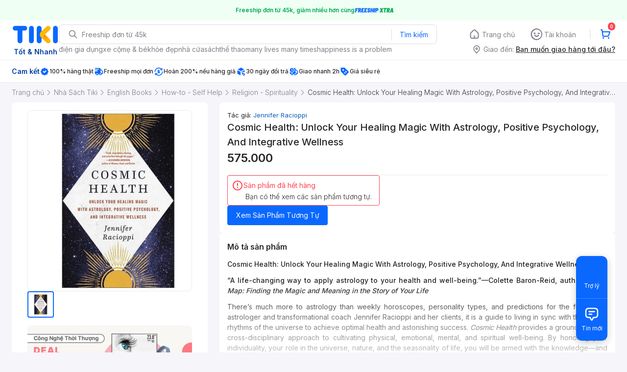

--- FILE ---
content_type: text/html; charset=utf-8
request_url: https://tiki.vn/cosmic-health-unlock-your-healing-magic-with-astrology-positive-psychology-and-integrative-wellness-p191779859.html?spid=191779860
body_size: 45519
content:
<!DOCTYPE html><html class="no-js" lang="vi" prefix="og: http://ogp.me/ns#"><head><meta charSet="utf-8"/><meta name="viewport" content="width=device-width, initial-scale=1, maximum-scale=1.0, user-scalable=no"/><script defer="" src="https://cdn.jsdelivr.net/npm/@growthbook/growthbook/dist/bundles/index.js"></script><link rel="preload" href="https://salt.tikicdn.com/cache/750x750/ts/product/bb/91/6b/21d1b11ebe40491cd1210f1e3c116841.jpg.webp" as="image" type="image/webp"/><title>Mua Cosmic Health: Unlock Your Healing Magic With Astrology, Positive Psychology, And Integrative Wellness</title><meta name="description" content="Cosmic Health: Unlock Your Healing Magic With Astrology, Positive Psychology, And Integrative Wellness giá cực tốt, hoàn tiền 111% nếu hàng giả, nhiều mã giảm giá hôm nay, freeship, giao nhanh 2h. Mua hàng nhanh chóng, thanh toán an toàn tại Tiki. Mua ngay!"/><meta name="keywords" content="Cosmic Health: Unlock Your Healing Magic With Astrology, Positive Psychology, And Integrative Wellness"/><link rel="canonical" href="https://tiki.vn/cosmic-health-unlock-your-healing-magic-with-astrology-positive-psychology-and-integrative-wellness-p191779859.html"/><meta property="og:title" content="Mua Cosmic Health: Unlock Your Healing Magic With Astrology, Positive Psychology, And Integrative Wellness"/><meta property="og:description" content="Cosmic Health: Unlock Your Healing Magic With Astrology, Positive Psychology, And Integrative Wellness giá cực tốt, hoàn tiền 111% nếu hàng giả, nhiều mã giảm giá hôm nay, freeship, giao nhanh 2h. Mua hàng nhanh chóng, thanh toán an toàn tại Tiki. Mua ngay!"/><meta property="og:image" content="https://salt.tikicdn.com/cache/280x280/ts/product/bb/91/6b/21d1b11ebe40491cd1210f1e3c116841.jpg"/><meta property="og:url" content="https://tiki.vn/cosmic-health-unlock-your-healing-magic-with-astrology-positive-psychology-and-integrative-wellness-p191779859.html?spid=191779860"/><meta property="og:site_name" content="tiki.vn"/><meta property="og:type" content="website"/><meta property="og:locale" content="vi_VN"/><meta name="fb:app_id" content="220558114759707"/><meta name="al:ios:url" content="tikivn://products/191779859?spid=191779860"/><meta name="al:ios:app_store_id" content="958100553"/><meta name="al:ios:app_name" content="Tiki.vn - Niềm Vui Mua Sắm"/><meta name="al:iphone:url" content="tikivn://products/191779859?spid=191779860"/><meta name="al:iphone:app_store_id" content="958100553"/><meta name="al:iphone:app_name" content="Tiki.vn - Niềm Vui Mua Sắm"/><meta name="al:ipad:url" content="tikivn://products/191779859?spid=191779860"/><meta name="al:ipad:app_store_id" content="958100553"/><meta name="al:ipad:app_name" content="Tiki.vn - Niềm Vui Mua Sắm"/><meta name="al:android:url" content="tikivn://products/191779859?spid=191779860"/><meta name="al:android:package" content="vn.tiki.app.tikiandroid"/><meta name="al:android:app_name" content="Tiki"/><meta name="brand" content=""/><meta name="product" content="191779860"/><meta name="category" content="248"/><meta name="robots" content="noindex, follow"/><meta name="next-head-count" content="32"/><meta charSet="utf-8"/><meta http-equiv="x-ua-compatible" content="ie=edge"/><meta name="referrer" content="no-referrer-when-downgrade"/><meta name="google-site-verification" content="7GHar_W5H0cxQxHnW2L1Y6cEIgumXq2ohefKmZXOzT8"/><meta name="dmca-site-verification" content="M1hpL243UXY4QXdrZVVlbzVQeFFqUT090"/><link href="https://frontend.tikicdn.com/_desktop-next/static/css/_sprite.css?v=20261154157vnLjCY7q6NV7MDV6gdsbC" rel="stylesheet" type="text/css"/><link rel="icon" type="image/png" href="https://salt.tikicdn.com/ts/upload/29/ca/02/e39713d1b90405fd0d39b8fac676bb0d.png" sizes="48x48"/><link rel="icon" type="image/png" href="https://salt.tikicdn.com/ts/upload/9f/9b/d0/6ce302126e0a4d958a41d90fed1eb4f6.png" sizes="96x96"/><link rel="preconnect" href="https://connect.facebook.net"/><link rel="preconnect" href="https://www.google-analytics.com"/><link rel="preconnect" href="https://fonts.googleapis.com"/><link rel="preconnect" href="https://fonts.gstatic.com"/><link rel="preconnect" href="https://salt.tikicdn.com"/><link rel="preconnect" href="https://frontend.tikicdn.com/_desktop-next"/><link rel="dns-prefetch" href="https://api.tiki.vn/"/><link rel="dns-prefetch" href="https://trackity.tiki.vn/"/><link rel="dns-prefetch" href="https://time.tiki.vn/"/><link rel="dns-prefetch" href="https://frontend.tikicdn.com/_desktop-next"/><link rel="dns-prefetch" href="https://salt.tikicdn.com/"/><link rel="dns-prefetch" data-href="https://fonts.googleapis.com/"/><link rel="dns-prefetch" href="https://fonts.gstatic.com/"/><link rel="manifest" href="/manifest.json?v=1"/><meta name="theme-color" content="#1A94FF"/><style></style>
                <link
                  rel="preload"
                  href="https://fonts.googleapis.com/css2?family=Inter:wght@300;400;500;600&display=swap"
                  as="style"
                  onload="this.onload=null;this.rel='stylesheet'"
                />
              <style></style><style>html {
            font-family: Inter,Arial,sans-serif;
            font-size: 14px;
            background-color: #efefef;
          }</style><script>
              !function(){if('PerformanceLongTaskTiming' in window){var g=window.__tti={e:[]};
              g.o=new PerformanceObserver(function(l){g.e=g.e.concat(l.getEntries())});
              g.o.observe({entryTypes:['longtask']})}}();
            </script><noscript data-n-css=""></noscript><script defer="" nomodule="" src="https://frontend.tikicdn.com/_desktop-next/_next/static/chunks/polyfills-c67a75d1b6f99dc8.js"></script><script defer="" src="https://frontend.tikicdn.com/_desktop-next/_next/static/chunks/94960-901e256a733f5667.js"></script><script defer="" src="https://frontend.tikicdn.com/_desktop-next/_next/static/chunks/72401-661a5bc6af496c7e.js"></script><script defer="" src="https://frontend.tikicdn.com/_desktop-next/_next/static/chunks/comp.HeaderRevamp.70712a18c8183671.js"></script><script defer="" src="https://frontend.tikicdn.com/_desktop-next/_next/static/chunks/comp.UniversalFreeShipPlus.e8bbdbabe36252db.js"></script><script defer="" src="https://frontend.tikicdn.com/_desktop-next/_next/static/chunks/comp.desktop.NotiMessage.4a3332d724df8693.js"></script><script defer="" src="https://frontend.tikicdn.com/_desktop-next/_next/static/chunks/64433-18fe8a62b354943d.js"></script><script defer="" src="https://frontend.tikicdn.com/_desktop-next/_next/static/chunks/10688-7aecf1dd399ab9a7.js"></script><script defer="" src="https://frontend.tikicdn.com/_desktop-next/_next/static/chunks/comp.Footer.b95ff5da20c8c04a.js"></script><script src="https://frontend.tikicdn.com/_desktop-next/_next/static/chunks/webpack-e6e9a44053ba699f.js" defer=""></script><script src="https://frontend.tikicdn.com/_desktop-next/_next/static/chunks/framework-f55d27442d8ef3a2.js" defer=""></script><script src="https://frontend.tikicdn.com/_desktop-next/_next/static/chunks/main-8ebb3e81abec70d6.js" defer=""></script><script src="https://frontend.tikicdn.com/_desktop-next/_next/static/chunks/pages/_app-bd347dd196155f49.js" defer=""></script><script src="https://frontend.tikicdn.com/_desktop-next/_next/static/chunks/2465ece5-b56236dcb8151492.js" defer=""></script><script src="https://frontend.tikicdn.com/_desktop-next/_next/static/chunks/fa5f8105-d8a332b5108a2355.js" defer=""></script><script src="https://frontend.tikicdn.com/_desktop-next/_next/static/chunks/9796-7e3e348267be7272.js" defer=""></script><script src="https://frontend.tikicdn.com/_desktop-next/_next/static/chunks/42221-9ec7ddd2a95ec94e.js" defer=""></script><script src="https://frontend.tikicdn.com/_desktop-next/_next/static/chunks/56537-c228ccdf0279902e.js" defer=""></script><script src="https://frontend.tikicdn.com/_desktop-next/_next/static/chunks/31897-edf0920a9518b7a8.js" defer=""></script><script src="https://frontend.tikicdn.com/_desktop-next/_next/static/chunks/10086-5d56d18d05e20a7a.js" defer=""></script><script src="https://frontend.tikicdn.com/_desktop-next/_next/static/chunks/39943-f3e036c327c92c2c.js" defer=""></script><script src="https://frontend.tikicdn.com/_desktop-next/_next/static/chunks/41956-1880066637a51093.js" defer=""></script><script src="https://frontend.tikicdn.com/_desktop-next/_next/static/chunks/6566-4f158f8cfb19bfa2.js" defer=""></script><script src="https://frontend.tikicdn.com/_desktop-next/_next/static/chunks/33979-b481ad01564961a1.js" defer=""></script><script src="https://frontend.tikicdn.com/_desktop-next/_next/static/chunks/47528-86233ba0505fd272.js" defer=""></script><script src="https://frontend.tikicdn.com/_desktop-next/_next/static/chunks/54100-546e8e018dc297a3.js" defer=""></script><script src="https://frontend.tikicdn.com/_desktop-next/_next/static/chunks/19657-8b3eceb3b3404ee2.js" defer=""></script><script src="https://frontend.tikicdn.com/_desktop-next/_next/static/chunks/91266-dcfbea37c2f59255.js" defer=""></script><script src="https://frontend.tikicdn.com/_desktop-next/_next/static/chunks/pages/ProductPage-d73e1c77eec48bbb.js" defer=""></script><script src="https://frontend.tikicdn.com/_desktop-next/_next/static/MNkMfyFaI4PNlZDFHc8QK/_buildManifest.js" defer=""></script><script src="https://frontend.tikicdn.com/_desktop-next/_next/static/MNkMfyFaI4PNlZDFHc8QK/_ssgManifest.js" defer=""></script><style data-styled="" data-styled-version="5.3.6">html{line-height:1.15;-webkit-text-size-adjust:100%;}/*!sc*/
body{margin:0;}/*!sc*/
main{display:block;}/*!sc*/
h1{font-size:2em;margin:0.67em 0;}/*!sc*/
hr{box-sizing:content-box;height:0;overflow:visible;}/*!sc*/
pre{font-family:monospace,monospace;font-size:1em;}/*!sc*/
a{background-color:transparent;}/*!sc*/
abbr[title]{border-bottom:none;-webkit-text-decoration:underline;text-decoration:underline;-webkit-text-decoration:underline dotted;text-decoration:underline dotted;}/*!sc*/
b,strong{font-weight:bolder;}/*!sc*/
code,kbd,samp{font-family:monospace,monospace;font-size:1em;}/*!sc*/
small{font-size:80%;}/*!sc*/
sub,sup{font-size:75%;line-height:0;position:relative;vertical-align:baseline;}/*!sc*/
sub{bottom:-0.25em;}/*!sc*/
sup{top:-0.5em;}/*!sc*/
img{border-style:none;}/*!sc*/
button,input,optgroup,select,textarea{font-family:inherit;font-size:100%;line-height:1.15;margin:0;}/*!sc*/
button,input{overflow:visible;}/*!sc*/
button,select{text-transform:none;}/*!sc*/
button,[type="button"],[type="reset"],[type="submit"]{-webkit-appearance:button;}/*!sc*/
button::-moz-focus-inner,[type="button"]::-moz-focus-inner,[type="reset"]::-moz-focus-inner,[type="submit"]::-moz-focus-inner{border-style:none;padding:0;}/*!sc*/
button:-moz-focusring,[type="button"]:-moz-focusring,[type="reset"]:-moz-focusring,[type="submit"]:-moz-focusring{outline:1px dotted ButtonText;}/*!sc*/
fieldset{padding:0.35em 0.75em 0.625em;}/*!sc*/
legend{box-sizing:border-box;color:inherit;display:table;max-width:100%;padding:0;white-space:normal;}/*!sc*/
progress{vertical-align:baseline;}/*!sc*/
textarea{overflow:auto;}/*!sc*/
[type="checkbox"],[type="radio"]{box-sizing:border-box;padding:0;}/*!sc*/
[type="number"]::-webkit-inner-spin-button,[type="number"]::-webkit-outer-spin-button{height:auto;}/*!sc*/
[type="search"]{-webkit-appearance:textfield;outline-offset:-2px;}/*!sc*/
[type="search"]::-webkit-search-decoration{-webkit-appearance:none;}/*!sc*/
::-webkit-file-upload-button{-webkit-appearance:button;font:inherit;}/*!sc*/
details{display:block;}/*!sc*/
summary{display:list-item;}/*!sc*/
template{display:none;}/*!sc*/
[hidden]{display:none;}/*!sc*/
data-styled.g3[id="sc-global-ecVvVt1"]{content:"sc-global-ecVvVt1,"}/*!sc*/
.fvWcVx{object-fit:contain;display:block;width:100%;height:100%;display:block;}/*!sc*/
data-styled.g11[id="sc-7bce5df0-0"]{content:"fvWcVx,"}/*!sc*/
.giOprG{display:-webkit-box;display:-webkit-flex;display:-ms-flexbox;display:flex;-webkit-flex-direction:row;-ms-flex-direction:row;flex-direction:row;-webkit-align-items:center;-webkit-box-align:center;-ms-flex-align:center;align-items:center;gap:8px;}/*!sc*/
data-styled.g92[id="sc-f0aff8cd-0"]{content:"giOprG,"}/*!sc*/
*,*:before,*:after{box-sizing:border-box;}/*!sc*/
body{overflow-x:hidden;}/*!sc*/
img{max-width:100%;}/*!sc*/
#snack-bar{position:fixed;right:20px;bottom:20px;}/*!sc*/
#snack-bar > div{margin-top:12px;}/*!sc*/
data-styled.g236[id="sc-global-bJrvcH1"]{content:"sc-global-bJrvcH1,"}/*!sc*/
.server-loading{position:fixed;top:0;bottom:0;right:0;left:0;background:white;z-index:999999;}/*!sc*/
html{background-color:#F5F5FA;}/*!sc*/
html.async-hide body{opacity:0 !important;}/*!sc*/
a{color:#0B74E5;-webkit-text-decoration:none;text-decoration:none;}/*!sc*/
a:hover{opacity:0.95;}/*!sc*/
p{margin:0 0 10px 0;}/*!sc*/
b,strong{font-weight:500;}/*!sc*/
.icon{display:inline-block;vertical-align:middle;background-repeat:no-repeat;background-position:0 0;}/*!sc*/
.icon.tikinow-15{width:53px;height:15px;background-image:url(https://frontend.tikicdn.com/_desktop-next/static/img/icons/tikinow/tiki-now-15.png);background-size:53px 15px;}/*!sc*/
@media (-webkit-min-device-pixel-ratio:1.5),(-webkit-min-device-pixel-ratio:2),(min-resolution:192dpi){.icon.tikinow-15{background-image:url(https://frontend.tikicdn.com/_desktop-next/static/img/icons/tikinow/tiki-now-15@2x.png);}}/*!sc*/
.icon.tikinow-26{width:91px;height:26px;background-image:url(https://frontend.tikicdn.com/_desktop-next/static/img/icons/tikinow/tiki-now-26.png);background-size:91px 26px;}/*!sc*/
@media (-webkit-min-device-pixel-ratio:1.5),(-webkit-min-device-pixel-ratio:2),(min-resolution:192dpi){.icon.tikinow-26{background-image:url(https://frontend.tikicdn.com/_desktop-next/static/img/icons/tikinow/tiki-now-26@2x.png);}}/*!sc*/
.icon.thumb-up{width:17px;height:17px;background-image:url(https://frontend.tikicdn.com/_desktop-next/static/img/icons/thumb-up.png);background-size:17px 17px;}/*!sc*/
@media (-webkit-min-device-pixel-ratio:1.5),(-webkit-min-device-pixel-ratio:2),(min-resolution:192dpi){.icon.thumb-up{background-image:url(https://frontend.tikicdn.com/_desktop-next/static/img/icons/thumb-up@2x.png);}}/*!sc*/
.icon.thumb-up-3x{width:17px;height:17px;background-image:url(https://frontend.tikicdn.com/_desktop-next/static/img/icons/thumb-up-2@3x.png);background-size:17px 17px;}/*!sc*/
.icon.reply-arrow{width:19px;height:16px;background-image:url(https://frontend.tikicdn.com/_desktop-next/static/img/icons/reply-arrow.png);background-size:19px 16px;}/*!sc*/
@media (-webkit-min-device-pixel-ratio:1.5),(-webkit-min-device-pixel-ratio:2),(min-resolution:192dpi){.icon.reply-arrow{background-image:url(https://frontend.tikicdn.com/_desktop-next/static/img/icons/reply-arrow@2x.png);}}/*!sc*/
.icon.guarantee{width:16px;height:16px;background-image:url(https://frontend.tikicdn.com/_desktop-next/static/img/icons/guarantee.png);background-size:16px 16px;}/*!sc*/
@media (-webkit-min-device-pixel-ratio:1.5),(-webkit-min-device-pixel-ratio:2),(min-resolution:192dpi){.icon.guarantee{background-image:url(https://frontend.tikicdn.com/_desktop-next/static/img/icons/guarantee@2x.png);}}/*!sc*/
.icon.flag-2x{width:14px;height:16px;background-image:url(https://frontend.tikicdn.com/_desktop-next/static/img/icons/flag@2x.png);background-size:14px 16px;}/*!sc*/
.icon.warning-svg{width:16px;height:17px;background-image:url(https://frontend.tikicdn.com/_desktop-next/static/img/icons/warning.svg);background-size:16px 17px;}/*!sc*/
.icon.prize{width:23px;height:24px;background-image:url(https://frontend.tikicdn.com/_desktop-next/static/img/icons/prize.png);background-size:23px 24px;}/*!sc*/
@media (-webkit-min-device-pixel-ratio:1.5),(-webkit-min-device-pixel-ratio:2),(min-resolution:192dpi){.icon.prize{background-image:url(https://frontend.tikicdn.com/_desktop-next/static/img/icons/prize@2x.png);}}/*!sc*/
.tikicon.icon-bound{width:16px;height:16px;background-image:url(https://frontend.tikicdn.com/_desktop-next/static/img/icons/bound.png);background-size:16px 16px;}/*!sc*/
@media (-webkit-min-device-pixel-ratio:1.5),(-webkit-min-device-pixel-ratio:2),(min-resolution:192dpi){.tikicon.icon-bound{background-image:url(https://frontend.tikicdn.com/_desktop-next/static/img/icons/bound@2x.png);}}/*!sc*/
.fade-loading-animated{-webkit-animation-name:fadeLoading;animation-name:fadeLoading;-webkit-animation-duration:2s;animation-duration:2s;-webkit-animation-iteration-count:infinite;animation-iteration-count:infinite;-webkit-animation-timing-function:linear;animation-timing-function:linear;}/*!sc*/
@-webkit-keyframes fadeLoading{0%{opacity:1;}50%{opacity:0.3;}100%{opacity:1;}}/*!sc*/
@keyframes fadeLoading{0%{opacity:1;}50%{opacity:0.3;}100%{opacity:1;}}/*!sc*/
@-webkit-keyframes swing{0%{-webkit-transform:rotate(0deg);-ms-transform:rotate(0deg);transform:rotate(0deg);}50%{-webkit-transform:rotate(20deg);-ms-transform:rotate(20deg);transform:rotate(20deg);}100%{-webkit-transform:rotate(0deg);-ms-transform:rotate(0deg);transform:rotate(0deg);}}/*!sc*/
@keyframes swing{0%{-webkit-transform:rotate(0deg);-ms-transform:rotate(0deg);transform:rotate(0deg);}50%{-webkit-transform:rotate(20deg);-ms-transform:rotate(20deg);transform:rotate(20deg);}100%{-webkit-transform:rotate(0deg);-ms-transform:rotate(0deg);transform:rotate(0deg);}}/*!sc*/
data-styled.g237[id="sc-global-hkrGOO1"]{content:"sc-global-hkrGOO1,"}/*!sc*/
.jfMKyG{position:relative;display:-webkit-box;display:-webkit-flex;display:-ms-flexbox;display:flex;z-index:1;display:-webkit-box;display:-webkit-flex;display:-ms-flexbox;display:flex;-webkit-flex-direction:row;-ms-flex-direction:row;flex-direction:row;-webkit-box-pack:center;-webkit-justify-content:center;-ms-flex-pack:center;justify-content:center;-webkit-align-items:center;-webkit-box-align:center;-ms-flex-align:center;align-items:center;padding:12px 16px;gap:4px;background:white;}/*!sc*/
.jfMKyG p{margin:0;}/*!sc*/
.jfMKyG a{display:-webkit-box;display:-webkit-flex;display:-ms-flexbox;display:flex;-webkit-box-pack:center;-webkit-justify-content:center;-ms-flex-pack:center;justify-content:center;-webkit-align-items:center;-webkit-box-align:center;-ms-flex-align:center;align-items:center;color:initial;gap:4px;}/*!sc*/
data-styled.g240[id="sc-dde698d1-0"]{content:"jfMKyG,"}/*!sc*/
.cGVtRR{font-size:12px;font-weight:600;line-height:150%;padding-left:4px;}/*!sc*/
data-styled.g241[id="sc-dde698d1-1"]{content:"cGVtRR,"}/*!sc*/
.eTnNSC{width:1270px;padding-left:15px;padding-right:15px;margin-right:auto;margin-left:auto;}/*!sc*/
data-styled.g242[id="sc-6d96a9af-0"]{content:"eTnNSC,"}/*!sc*/
.dVnCth{margin-top:16px;font-size:12px;line-height:16px;font-weight:normal;color:#808089;background-color:white;}/*!sc*/
.dVnCth.listing-revamp{width:1138px;border-radius:8px;margin-bottom:16px;}/*!sc*/
@media only screen and (max-width:1439px){.dVnCth.listing-revamp{width:978px;}}/*!sc*/
@media only screen and (min-width:1440px){.dVnCth.listing-revamp{width:1138px;}}/*!sc*/
.dVnCth.listing-revamp .block{width:auto !important;}/*!sc*/
.dVnCth.listing-revamp .block.payment-information{width:200px !important;}/*!sc*/
.dVnCth.listing-revamp .flex{width:auto !important;}/*!sc*/
.dVnCth.listing-revamp .separator{width:auto;margin-left:16px;margin-right:16px;}/*!sc*/
.dVnCth p{font-size:12px;line-height:16px;color:#808089;margin-bottom:12px;margin-top:0px;}/*!sc*/
.dVnCth .title-text{font-size:16px;line-height:24px;font-weight:500;color:#38383d;margin-bottom:12px;margin-top:0px;}/*!sc*/
.dVnCth .small-text{display:block;margin-bottom:8px;color:#808089;}/*!sc*/
.dVnCth a:hover{-webkit-text-decoration:underline;text-decoration:underline;}/*!sc*/
data-styled.g243[id="sc-4ce82f3c-0"]{content:"dVnCth,"}/*!sc*/
.chWRSJ{padding:16px 0;}/*!sc*/
.chWRSJ .block{width:226px;}/*!sc*/
.chWRSJ .block .store-title{margin-top:24px;}/*!sc*/
.chWRSJ .block .icon{display:inline-block;margin-right:8px;margin-bottom:8px;vertical-align:middle;width:32px;height:32px;}/*!sc*/
.chWRSJ .block .icon.vnpay > svg{width:32px;height:32px;}/*!sc*/
.chWRSJ .flex{width:226px;display:-webkit-box;display:-webkit-flex;display:-ms-flexbox;display:flex;-webkit-align-items:center;-webkit-box-align:center;-ms-flex-align:center;align-items:center;-webkit-flex-wrap:wrap;-ms-flex-wrap:wrap;flex-wrap:wrap;gap:8px;}/*!sc*/
.chWRSJ .hotline{margin-bottom:8px;}/*!sc*/
.chWRSJ .hotline a{color:#38383D;font-weight:500;}/*!sc*/
.chWRSJ .security{margin-bottom:8px;color:#808089;font-size:12px;font-weight:400;}/*!sc*/
.chWRSJ .security a{color:#808089;}/*!sc*/
data-styled.g244[id="sc-4ce82f3c-1"]{content:"chWRSJ,"}/*!sc*/
.eSPDgm{padding:16px 0;background-color:#ffffff;}/*!sc*/
.eSPDgm .address{display:-webkit-box;display:-webkit-flex;display:-ms-flexbox;display:flex;-webkit-align-items:center;-webkit-box-align:center;-ms-flex-align:center;align-items:center;}/*!sc*/
data-styled.g245[id="sc-4ce82f3c-2"]{content:"eSPDgm,"}/*!sc*/
.exPqAC{content:' ';height:1px;background-color:#EBEBF0;width:1240px;margin-right:auto;margin-left:auto;}/*!sc*/
data-styled.g246[id="sc-4ce82f3c-3"]{content:"exPqAC,"}/*!sc*/
.aMfcf{font-size:16px;line-height:24px;font-weight:500;color:#38383D;margin-bottom:12px;margin-top:0px;}/*!sc*/
data-styled.g247[id="sc-4ce82f3c-4"]{content:"aMfcf,"}/*!sc*/
.bstmqn{font-size:14px;line-height:20px;font-weight:500;color:#38383D;margin-bottom:4px;margin-top:0px;}/*!sc*/
data-styled.g248[id="sc-4ce82f3c-5"]{content:"bstmqn,"}/*!sc*/
.hrWWOH{padding:16px 0px 0px;}/*!sc*/
data-styled.g249[id="sc-8ba33404-0"]{content:"hrWWOH,"}/*!sc*/
.kGhQDb{margin-bottom:16px;}/*!sc*/
.kGhQDb a{color:#808089;}/*!sc*/
.kGhQDb p{margin:0px;}/*!sc*/
data-styled.g250[id="sc-8ba33404-1"]{content:"kGhQDb,"}/*!sc*/
.kzdfAZ{display:grid;grid-template-columns:repeat(5,1fr);grid-column-gap:20px;}/*!sc*/
data-styled.g251[id="sc-8ba33404-2"]{content:"kzdfAZ,"}/*!sc*/
.iyhWqm{padding:16px 0px 0px;}/*!sc*/
data-styled.g253[id="sc-4e2e5de4-0"]{content:"iyhWqm,"}/*!sc*/
.bdFUBm{margin-bottom:16px;}/*!sc*/
.bdFUBm a{color:#808089;}/*!sc*/
.bdFUBm p{margin:0px;}/*!sc*/
data-styled.g254[id="sc-4e2e5de4-1"]{content:"bdFUBm,"}/*!sc*/
.ldcZGa{object-fit:contain;display:block;}/*!sc*/
data-styled.g262[id="sc-82b4dcf2-0"]{content:"ldcZGa,"}/*!sc*/
.dSZwVn{display:-webkit-box;display:-webkit-flex;display:-ms-flexbox;display:flex;-webkit-flex-direction:column;-ms-flex-direction:column;flex-direction:column;background:white;border-radius:8px;padding:16px;gap:4px;}/*!sc*/
data-styled.g405[id="sc-34e0efdc-0"]{content:"dSZwVn,"}/*!sc*/
.ddClVB{font-weight:600;font-size:16px;line-height:150%;color:#27272A;}/*!sc*/
.ddClVB .wrapper{display:-webkit-box;display:-webkit-flex;display:-ms-flexbox;display:flex;-webkit-align-items:center;-webkit-box-align:center;-ms-flex-align:center;align-items:center;-webkit-box-pack:justify;-webkit-justify-content:space-between;-ms-flex-pack:justify;justify-content:space-between;}/*!sc*/
.ddClVB .see-all{font-weight:500;font-size:14px;color:#0A68FF;cursor:pointer;}/*!sc*/
data-styled.g406[id="sc-34e0efdc-1"]{content:"ddClVB,"}/*!sc*/
.edZgU{width:1280px;padding-left:24px;padding-right:24px;margin-right:auto;margin-left:auto;}/*!sc*/
@media only screen and (min-width:1440px){.edZgU{width:1440px;}}/*!sc*/
data-styled.g551[id="sc-9b2f7535-0"]{content:"edZgU,"}/*!sc*/
.gRFRMW{display:-webkit-box;display:-webkit-flex;display:-ms-flexbox;display:flex;-webkit-align-items:flex-center;-webkit-box-align:flex-center;-ms-flex-align:flex-center;align-items:flex-center;-webkit-flex-direction:column;-ms-flex-direction:column;flex-direction:column;-webkit-align-self:center;-ms-flex-item-align:center;align-self:center;}/*!sc*/
.gRFRMW .tiki-logo{display:-webkit-box;display:-webkit-flex;display:-ms-flexbox;display:flex;-webkit-align-items:flex-center;-webkit-box-align:flex-center;-ms-flex-align:flex-center;align-items:flex-center;-webkit-flex-direction:column;-ms-flex-direction:column;flex-direction:column;}/*!sc*/
.gRFRMW .tiki-logo > span{font-size:14px;color:#003ea1;margin-top:8px;font-weight:600;text-align:center;}/*!sc*/
data-styled.g552[id="sc-3258bf05-0"]{content:"gRFRMW,"}/*!sc*/
.cYLtAT{-webkit-flex:1;-ms-flex:1;flex:1;}/*!sc*/
data-styled.g553[id="sc-dec0a11d-0"]{content:"cYLtAT,"}/*!sc*/
.cfhkdd{width:100%;display:-webkit-box;display:-webkit-flex;display:-ms-flexbox;display:flex;position:relative;border:1px solid #DDDDE3;border-radius:8px;-webkit-align-items:center;-webkit-box-align:center;-ms-flex-align:center;align-items:center;}/*!sc*/
.cfhkdd .icon-search{width:20px;height:20px;margin:0 0 0 18px;}/*!sc*/
data-styled.g554[id="sc-dec0a11d-1"]{content:"cfhkdd,"}/*!sc*/
.lgENLJ{border:0px;padding:0 8px;font-weight:400;font-size:14px;line-height:150%;border-top-left-radius:8px;border-bottom-left-radius:8px;-webkit-flex:1;-ms-flex:1;flex:1;outline:none;}/*!sc*/
.lgENLJ::-webkit-input-placeholder{color:#808089;font-size:14px;}/*!sc*/
.lgENLJ::-moz-placeholder{color:#808089;font-size:14px;}/*!sc*/
.lgENLJ:-ms-input-placeholder{color:#808089;font-size:14px;}/*!sc*/
.lgENLJ::placeholder{color:#808089;font-size:14px;}/*!sc*/
data-styled.g555[id="sc-dec0a11d-2"]{content:"lgENLJ,"}/*!sc*/
.agnbj{cursor:pointer;border:0px;width:92px;height:38px;padding:4px;border-radius:0 8px 8px 0;background:transparent;color:#0A68FF;font-weight:400;font-size:14px;line-height:150%;outline:none;display:-webkit-box;display:-webkit-flex;display:-ms-flexbox;display:flex;-webkit-align-items:center;-webkit-box-align:center;-ms-flex-align:center;align-items:center;-webkit-box-pack:center;-webkit-justify-content:center;-ms-flex-pack:center;justify-content:center;position:relative;}/*!sc*/
.agnbj:before{content:'';display:block;position:absolute;border-left:1px solid #DDDDE3;height:24px;left:0;top:8px;}/*!sc*/
.agnbj:hover{background-color:rgba(10,104,255,0.2);}/*!sc*/
.agnbj:active{background-color:rgba(10,104,255,0.4);}/*!sc*/
data-styled.g556[id="sc-dec0a11d-3"]{content:"agnbj,"}/*!sc*/
.rZetm{position:relative;display:block;}/*!sc*/
.rZetm:hover{opacity:1;}/*!sc*/
data-styled.g572[id="sc-7d80e456-14"]{content:"rZetm,"}/*!sc*/
.dCdTIg{display:-webkit-box;display:-webkit-flex;display:-ms-flexbox;display:flex;-webkit-align-items:center;-webkit-box-align:center;-ms-flex-align:center;align-items:center;-webkit-box-pack:end;-webkit-justify-content:flex-end;-ms-flex-pack:end;justify-content:flex-end;margin-left:48px;}/*!sc*/
.dCdTIg .profile-icon{width:32px;height:32px;margin-right:8px;border-radius:2px;}/*!sc*/
.dCdTIg .arrowIcon{width:16px;height:16px;}/*!sc*/
.dCdTIg .cart-wrapper{position:relative;display:-webkit-box;display:-webkit-flex;display:-ms-flexbox;display:flex;width:40px;height:40px;-webkit-align-items:center;-webkit-box-align:center;-ms-flex-align:center;align-items:center;-webkit-box-pack:center;-webkit-justify-content:center;-ms-flex-pack:center;justify-content:center;}/*!sc*/
.dCdTIg .cart-wrapper .cart-icon{margin-right:0;border-radius:unset;}/*!sc*/
.dCdTIg .cart-wrapper .cart-text{color:#ffffff;font-weight:500;white-space:nowrap;font-size:13px;line-height:20px;}/*!sc*/
data-styled.g573[id="sc-7d80e456-15"]{content:"dCdTIg,"}/*!sc*/
.PXkZT{color:#ffffff;background:#FF424F;height:16px;right:0;top:-4px;border-radius:8px;display:inline-block;text-align:center;font-weight:700;font-size:10px;line-height:150%;position:absolute;padding:0.5px 4px;}/*!sc*/
data-styled.g574[id="sc-7d80e456-16"]{content:"PXkZT,"}/*!sc*/
.gVBJYa{display:-webkit-box;display:-webkit-flex;display:-ms-flexbox;display:flex;-webkit-align-items:center;-webkit-box-align:center;-ms-flex-align:center;align-items:center;-webkit-box-pack:center;-webkit-justify-content:center;-ms-flex-pack:center;justify-content:center;padding:8px 16px;cursor:pointer;position:relative;border-radius:8px;position:relative;}/*!sc*/
.gVBJYa:hover{background-color:rgba(39,39,42,0.12);}/*!sc*/
.gVBJYa:active{background-color:rgba(39,39,42,0.24);}/*!sc*/
.gVBJYa .menu-item-icon{width:24px;height:24px;margin-right:4px;border-radius:50%;}/*!sc*/
.gVBJYa a,.gVBJYa > span{font-weight:400;font-size:14px;line-height:150%;color:#808089;}/*!sc*/
.gVBJYa:hover .toggler{display:block;}/*!sc*/
.gVBJYa .tikivip-badge{position:absolute;top:0;left:15px;}/*!sc*/
.jQEjdB{display:-webkit-box;display:-webkit-flex;display:-ms-flexbox;display:flex;-webkit-align-items:center;-webkit-box-align:center;-ms-flex-align:center;align-items:center;-webkit-box-pack:center;-webkit-justify-content:center;-ms-flex-pack:center;justify-content:center;padding:8px 16px;cursor:pointer;position:relative;border-radius:8px;position:relative;}/*!sc*/
.jQEjdB:hover{background-color:rgba(0,96,255,0.12);}/*!sc*/
.jQEjdB:active{background-color:rgba(0,96,255,0.24);}/*!sc*/
.jQEjdB .menu-item-icon{width:24px;height:24px;margin-right:4px;border-radius:50%;}/*!sc*/
.jQEjdB a,.jQEjdB > span{font-weight:500;font-size:14px;line-height:150%;color:#0A68FF;}/*!sc*/
.jQEjdB:hover .toggler{display:block;}/*!sc*/
.jQEjdB .tikivip-badge{position:absolute;top:0;left:15px;}/*!sc*/
data-styled.g583[id="sc-7d80e456-25"]{content:"gVBJYa,jQEjdB,"}/*!sc*/
.ikCtXe{padding:0 !important;margin-left:24px;position:relative;}/*!sc*/
.ikCtXe:before{content:'';display:block;height:20px;position:absolute;left:-12px;border:1px solid #EBEBF0;}/*!sc*/
data-styled.g584[id="sc-7d80e456-26"]{content:"ikCtXe,"}/*!sc*/
.gypTeU{display:-webkit-box;display:-webkit-flex;display:-ms-flexbox;display:flex;padding:16px 0 10px 0;height:auto;position:relative;z-index:2;-webkit-align-items:center;-webkit-box-align:center;-ms-flex-align:center;align-items:center;padding:0;}/*!sc*/
.gypTeU .logo-menu{margin-right:48px;-webkit-flex-basis:unset;-ms-flex-preferred-size:unset;flex-basis:unset;}/*!sc*/
data-styled.g588[id="sc-ee984840-0"]{content:"gypTeU,"}/*!sc*/
.hqCsjg{display:-webkit-box;display:-webkit-flex;display:-ms-flexbox;display:flex;-webkit-flex:1;-ms-flex:1;flex:1;-webkit-align-items:center;-webkit-box-align:center;-ms-flex-align:center;align-items:center;}/*!sc*/
data-styled.g589[id="sc-ee984840-1"]{content:"hqCsjg,"}/*!sc*/
.rgsXe{position:relative;background:#ffffff;padding:8px 0;z-index:999;}/*!sc*/
.rgsXe.main-header-sticky{left:0;position:fixed;top:0;width:100%;}/*!sc*/
.rgsXe *{-webkit-letter-spacing:normal;-moz-letter-spacing:normal;-ms-letter-spacing:normal;letter-spacing:normal;}/*!sc*/
data-styled.g591[id="sc-f862d3ea-1"]{content:"rgsXe,"}/*!sc*/
.bbUcuP{display:-webkit-box;display:-webkit-flex;display:-ms-flexbox;display:flex;height:24px;width:712px;-webkit-align-items:flex-start;-webkit-box-align:flex-start;-ms-flex-align:flex-start;align-items:flex-start;-webkit-flex-wrap:wrap;-ms-flex-wrap:wrap;flex-wrap:wrap;overflow:hidden;gap:12px;}/*!sc*/
@media only screen and (min-width:1440px){.bbUcuP{width:820px;}}/*!sc*/
.bbUcuP a{display:block;font-weight:400;font-size:14px;line-height:150%;color:#808089;white-space:nowrap;}/*!sc*/
data-styled.g594[id="sc-7ad7c877-1"]{content:"bbUcuP,"}/*!sc*/
.fKRaGb{margin-bottom:3px;max-width:348px;-webkit-flex:0 0 348px;-ms-flex:0 0 348px;flex:0 0 348px;}/*!sc*/
.fKRaGb .delivery-zone__heading{display:-webkit-box;display:-webkit-flex;display:-ms-flexbox;display:flex;-webkit-align-items:center;-webkit-box-align:center;-ms-flex-align:center;align-items:center;cursor:pointer;-webkit-box-pack:end;-webkit-justify-content:flex-end;-ms-flex-pack:end;justify-content:flex-end;}/*!sc*/
.fKRaGb .delivery-zone__heading img{width:20px;height:20px;margin-right:4px;}/*!sc*/
.fKRaGb .delivery-zone__heading > h4{margin:0px;display:block;color:#808089;font-weight:400;font-size:14px;line-height:150%;padding-right:4px;white-space:nowrap;}/*!sc*/
.fKRaGb .delivery-zone__heading .address{-webkit-text-decoration:underline;text-decoration:underline;font-weight:500;font-size:14px;line-height:150%;white-space:nowrap;overflow:hidden;text-overflow:ellipsis;color:#27272A;}/*!sc*/
data-styled.g595[id="sc-75644000-0"]{content:"fKRaGb,"}/*!sc*/
.dtcpAn{position:relative;display:-webkit-box;display:-webkit-flex;display:-ms-flexbox;display:flex;-webkit-box-pack:justify;-webkit-justify-content:space-between;-ms-flex-pack:justify;justify-content:space-between;z-index:1;}/*!sc*/
data-styled.g596[id="sc-39ee4e6f-0"]{content:"dtcpAn,"}/*!sc*/
.ljZvVE{display:-webkit-box;display:-webkit-flex;display:-ms-flexbox;display:flex;-webkit-flex-direction:column;-ms-flex-direction:column;flex-direction:column;-webkit-align-items:flex-start;-webkit-box-align:flex-start;-ms-flex-align:flex-start;align-items:flex-start;gap:8px;-webkit-flex:1 0 0;-ms-flex:1 0 0;flex:1 0 0;-webkit-align-items:stretch;-webkit-box-align:stretch;-ms-flex-align:stretch;align-items:stretch;}/*!sc*/
data-styled.g597[id="sc-b1e0edd7-0"]{content:"ljZvVE,"}/*!sc*/
.duXRBJ{display:-webkit-box;display:-webkit-flex;display:-ms-flexbox;display:flex;-webkit-align-items:flex-start;-webkit-box-align:flex-start;-ms-flex-align:flex-start;align-items:flex-start;gap:48px;-webkit-flex:1 0 0;-ms-flex:1 0 0;flex:1 0 0;}/*!sc*/
data-styled.g598[id="sc-b1e0edd7-1"]{content:"duXRBJ,"}/*!sc*/
.iujNlz{position:relative;display:-webkit-box;display:-webkit-flex;display:-ms-flexbox;display:flex;z-index:1;display:-webkit-box;display:-webkit-flex;display:-ms-flexbox;display:flex;-webkit-flex-direction:row;-ms-flex-direction:row;flex-direction:row;-webkit-align-items:center;-webkit-box-align:center;-ms-flex-align:center;align-items:center;gap:4px;background:white;border-width:1px 0px;border-style:solid;border-color:#EBEBF0;}/*!sc*/
.iujNlz p{margin:0;}/*!sc*/
data-styled.g782[id="sc-4a670bf7-0"]{content:"iujNlz,"}/*!sc*/
.llXUzV{width:1280px;padding-left:24px;padding-right:24px;padding-top:12px;padding-bottom:12px;margin-right:auto;margin-left:auto;display:-webkit-box;display:-webkit-flex;display:-ms-flexbox;display:flex;gap:12px;padding-inline:24px;-webkit-align-items:center;-webkit-box-align:center;-ms-flex-align:center;align-items:center;}/*!sc*/
@media only screen and (min-width:1440px){.llXUzV{width:1440px;}}/*!sc*/
data-styled.g783[id="sc-4a670bf7-1"]{content:"llXUzV,"}/*!sc*/
.hIAJdw{font-size:14px;font-weight:600;line-height:150%;white-space:nowrap;}/*!sc*/
data-styled.g784[id="sc-4a670bf7-2"]{content:"hIAJdw,"}/*!sc*/
.fzREUO{width:100%;position:relative;}/*!sc*/
.fzREUO:hover .icon-prev,.fzREUO:hover .icon-next{display:-webkit-box;display:-webkit-flex;display:-ms-flexbox;display:flex;}/*!sc*/
.fzREUO .icon{cursor:pointer;position:absolute;top:50%;-webkit-transform:translateY(-50%);-ms-transform:translateY(-50%);transform:translateY(-50%);display:-webkit-box;display:-webkit-flex;display:-ms-flexbox;display:flex;-webkit-align-items:center;-webkit-box-align:center;-ms-flex-align:center;align-items:center;-webkit-box-pack:center;-webkit-justify-content:center;-ms-flex-pack:center;justify-content:center;box-shadow:0px 2px 8px rgba(0,0,0,0.2);border-radius:16px;cursor:pointer;z-index:2;background-color:#fff;padding:6px;}/*!sc*/
.fzREUO .icon.disabled{display:none;}/*!sc*/
.fzREUO .icon-prev{left:8px;}/*!sc*/
.fzREUO .icon-next{right:8px;}/*!sc*/
.fzREUO .content{overflow:hidden;}/*!sc*/
.fzREUO .content .slider{display:-webkit-inline-box;display:-webkit-inline-flex;display:-ms-inline-flexbox;display:inline-flex;-webkit-transition:all 0.5s ease-in-out;transition:all 0.5s ease-in-out;min-width:100%;}/*!sc*/
data-styled.g797[id="sc-d93ab8d1-0"]{content:"fzREUO,"}/*!sc*/
.iYuHsi{display:-webkit-box;display:-webkit-flex;display:-ms-flexbox;display:flex;height:54px;}/*!sc*/
data-styled.g799[id="sc-6dd31123-0"]{content:"iYuHsi,"}/*!sc*/
.Skdxr{cursor:pointer;position:relative;display:inline-block;width:54px;height:54px;padding:4px;border-radius:4px;border:1px solid #ebebf0;overflow:hidden;}/*!sc*/
.Skdxr:last-child{margin-bottom:0;}/*!sc*/
.Skdxr.active{border:2px solid #0A68FF;}/*!sc*/
.Skdxr .video{position:absolute;top:0;left:0;display:-webkit-box;display:-webkit-flex;display:-ms-flexbox;display:flex;-webkit-box-pack:center;-webkit-justify-content:center;-ms-flex-pack:center;justify-content:center;-webkit-align-items:center;-webkit-box-align:center;-ms-flex-align:center;align-items:center;width:100%;height:100%;padding:9px;color:#ffffff;font-size:11px;line-height:16px;font-weight:300;text-align:center;}/*!sc*/
.Skdxr img{object-fit:cover;width:100%;height:100%;}/*!sc*/
data-styled.g800[id="sc-6dd31123-1"]{content:"Skdxr,"}/*!sc*/
.feQxyc{display:-webkit-box;display:-webkit-flex;display:-ms-flexbox;display:flex;-webkit-flex-direction:column;-ms-flex-direction:column;flex-direction:column;gap:8px;padding:0px 16px;}/*!sc*/
.feQxyc .image-frame{border-radius:8px;overflow:hidden;border:1px solid #ebebf0;position:relative;}/*!sc*/
.feQxyc .image-from-customer-tag{margin-left:0;padding:3px 8px;color:white;background:rgba(0,0,0,0.4);font-size:12px;line-height:150%;border:1px solid rgba(255,255,255,0.2);border-radius:8px;}/*!sc*/
.feQxyc .image-badges{position:absolute;bottom:0;padding:16px;display:-webkit-box;display:-webkit-flex;display:-ms-flexbox;display:flex;width:100%;}/*!sc*/
data-styled.g801[id="sc-aa170f22-0"]{content:"feQxyc,"}/*!sc*/
.eKroXI{background-color:#F5F5FA;}/*!sc*/
.eKroXI .breadcrumb{display:-webkit-box;display:-webkit-flex;display:-ms-flexbox;display:flex;-webkit-align-items:center;-webkit-box-align:center;-ms-flex-align:center;align-items:center;}/*!sc*/
.eKroXI a.breadcrumb-item{position:relative;display:-webkit-box;display:-webkit-flex;display:-ms-flexbox;display:flex;-webkit-box-pack:center;-webkit-justify-content:center;-ms-flex-pack:center;justify-content:center;-webkit-align-items:center;-webkit-box-align:center;-ms-flex-align:center;align-items:center;height:40px;color:#808089;font-size:14px;line-height:20px;font-weight:300;white-space:nowrap;}/*!sc*/
.eKroXI a.breadcrumb-item:hover{color:#38383D;-webkit-text-decoration:underline;text-decoration:underline;}/*!sc*/
.eKroXI a.breadcrumb-item:last-child{color:#38383D;cursor:default;overflow:hidden;}/*!sc*/
.eKroXI a.breadcrumb-item:last-child span{overflow:hidden;text-overflow:ellipsis;}/*!sc*/
.eKroXI a.breadcrumb-item:last-child:hover{-webkit-text-decoration:none;text-decoration:none;}/*!sc*/
.eKroXI a.breadcrumb-item h1{color:#38383D;font-size:14px;line-height:20px;font-weight:300;margin:0;}/*!sc*/
.eKroXI .icon.icon-next{margin-left:5.5px;margin-right:8.5px;}/*!sc*/
data-styled.g802[id="sc-de46788d-0"]{content:"eKroXI,"}/*!sc*/
.kLhGA-D{display:-webkit-box;display:-webkit-flex;display:-ms-flexbox;display:flex;-webkit-flex-direction:column;-ms-flex-direction:column;flex-direction:column;border-bottom:1px solid #EBEBF0;font-size:14px;line-height:150%;font-weight:400;color:#27272A;gap:16px;padding-bottom:16px;}/*!sc*/
.kLhGA-D:last-of-type{border-bottom:none;padding-bottom:0;}/*!sc*/
data-styled.g811[id="sc-e6fb8ae7-3"]{content:"kLhGA-D,"}/*!sc*/
.eRYSas{display:-webkit-box;display:-webkit-flex;display:-ms-flexbox;display:flex;gap:8px;-webkit-align-items:center;-webkit-box-align:center;-ms-flex-align:center;align-items:center;-webkit-flex-wrap:wrap;-ms-flex-wrap:wrap;flex-wrap:wrap;}/*!sc*/
.eRYSas .brand-and-author{display:-webkit-box;display:-webkit-flex;display:-ms-flexbox;display:flex;-webkit-align-items:baseline;-webkit-box-align:baseline;-ms-flex-align:baseline;align-items:baseline;}/*!sc*/
.eRYSas .brand-and-author:after{content:'';height:9px;border-left:1px solid #c7c7c7;display:inline-block;margin:0 8px 0 8px;}/*!sc*/
.eRYSas .brand-and-author.no-after:after{content:'';display:none;}/*!sc*/
.eRYSas h6{margin:0 0 0 0;color:#242424;font-size:13px;font-weight:400;line-height:20px;}/*!sc*/
.eRYSas h6 > a{font-size:13px;line-height:20px;color:#0d5cb6;}/*!sc*/
data-styled.g816[id="sc-182247c9-0"]{content:"eRYSas,"}/*!sc*/
.fHEkTS{display:-webkit-box;display:-webkit-flex;display:-ms-flexbox;display:flex;-webkit-align-items:center;-webkit-box-align:center;-ms-flex-align:center;align-items:center;-webkit-box-pack:justify;-webkit-justify-content:space-between;-ms-flex-pack:justify;justify-content:space-between;}/*!sc*/
data-styled.g817[id="sc-1a46a934-0"]{content:"fHEkTS,"}/*!sc*/
.dEurho{margin:0;color:#27272a;font-size:20px;font-weight:500;line-height:150%;word-break:break-word;white-space:break-spaces;}/*!sc*/
.dEurho .icon.tikinow-26{position:relative;width:108px;vertical-align:baseline;}/*!sc*/
.dEurho .icon.tikinow-26:before{content:'';position:absolute;right:8px;bottom:0;width:1px;height:17px;background-color:#d8d8d8;}/*!sc*/
data-styled.g821[id="sc-c0f8c612-0"]{content:"dEurho,"}/*!sc*/
.bIhKUr{display:-webkit-box;display:-webkit-flex;display:-ms-flexbox;display:flex;-webkit-flex-direction:column;-ms-flex-direction:column;flex-direction:column;gap:4px;}/*!sc*/
data-styled.g823[id="sc-f71dfc2-0"]{content:"bIhKUr,"}/*!sc*/
.cUnufw{display:-webkit-box;display:-webkit-flex;display:-ms-flexbox;display:flex;-webkit-flex-direction:column;-ms-flex-direction:column;flex-direction:column;gap:4px;}/*!sc*/
.cUnufw .product-price{display:-webkit-box;display:-webkit-flex;display:-ms-flexbox;display:flex;-webkit-align-items:center;-webkit-box-align:center;-ms-flex-align:center;align-items:center;color:#27272A;gap:8px;}/*!sc*/
.cUnufw .product-price__current-price{font-size:24px;font-weight:600;line-height:150%;}/*!sc*/
.cUnufw .product-price__discount-rate{font-weight:400;font-size:12px;line-height:150%;padding:0 4px;background:#F5F5FA;border-radius:8px;}/*!sc*/
.cUnufw .product-price__discount-icon{padding:2px;background:#F5F5FA;border-radius:6px;}/*!sc*/
.cUnufw .product-price__original-price{font-size:14px;font-weight:400;line-height:21px;color:#808089;}/*!sc*/
data-styled.g836[id="sc-75c41a5-0"]{content:"cUnufw,"}/*!sc*/
.bXjfwR{display:-webkit-box;display:-webkit-flex;display:-ms-flexbox;display:flex;-webkit-flex-direction:column;-ms-flex-direction:column;flex-direction:column;gap:16px;}/*!sc*/
data-styled.g844[id="sc-40058dbe-0"]{content:"bXjfwR,"}/*!sc*/
.joJPdR{display:grid;grid-template-columns:400px 1fr;gap:24px;border-radius:8px;-webkit-align-items:start;-webkit-box-align:start;-ms-flex-align:start;align-items:start;}/*!sc*/
data-styled.g846[id="sc-aa5e895f-0"]{content:"joJPdR,"}/*!sc*/
.hcAtOw{display:grid;grid-template-columns:100%;gap:24px;}/*!sc*/
data-styled.g849[id="sc-ipEyDJ"]{content:"hcAtOw,"}/*!sc*/
.eAWqit{display:grid;grid-template-columns:100%;gap:16px;}/*!sc*/
data-styled.g850[id="sc-csuSiG"]{content:"eAWqit,"}/*!sc*/
.bxupmL{display:-webkit-box;display:-webkit-flex;display:-ms-flexbox;display:flex;-webkit-flex-direction:row;-ms-flex-direction:row;flex-direction:row;-webkit-box-pack:center;-webkit-justify-content:center;-ms-flex-pack:center;justify-content:center;-webkit-align-items:center;-webkit-box-align:center;-ms-flex-align:center;align-items:center;padding:8px 12px;gap:8px;border:none;width:205px;height:40px;background:#0a68ff;border-radius:4px;color:white;}/*!sc*/
data-styled.g851[id="sc-b5b6b8da-0"]{content:"bxupmL,"}/*!sc*/
.haxTPb{position:relative;}/*!sc*/
data-styled.g853[id="sc-f5219d7f-0"]{content:"haxTPb,"}/*!sc*/
.jBwezC .gradient{position:absolute;bottom:0px;left:0;width:100%;height:200px;background-image:linear-gradient(to bottom,rgba(255,255,255,0),rgba(255,255,255,1));}/*!sc*/
.jBwezC .btn-more{cursor:pointer;display:block;width:100%;height:39px;margin:10px auto 0;color:#189eff;font-size:13px;font-weight:400;line-height:39px;text-align:center;}/*!sc*/
data-styled.g854[id="sc-f5219d7f-1"]{content:"jBwezC,"}/*!sc*/
.jGQAXd{display:inline-block;font-size:14px;font-style:normal;font-weight:400;line-height:150%;color:#27272a;padding-top:8px;color:#242424;text-align:justify;border-radius:4px;}/*!sc*/
.jGQAXd *{line-height:150%;}/*!sc*/
.jGQAXd__column{display:-webkit-box;display:-webkit-flex;display:-ms-flexbox;display:flex;-webkit-box-pack:justify;-webkit-justify-content:space-between;-ms-flex-pack:justify;justify-content:space-between;}/*!sc*/
.jGQAXd__column > div{-webkit-flex:0 0 calc(50% - 15px);-ms-flex:0 0 calc(50% - 15px);flex:0 0 calc(50% - 15px);}/*!sc*/
.jGQAXd iframe{border:0;display:table;margin:auto;}/*!sc*/
.jGQAXd h5{margin-top:20px;margin-bottom:10px;font-size:20px;}/*!sc*/
.jGQAXd p{margin-top:5px;margin-bottom:12px;line-height:21px;word-break:break-word;}/*!sc*/
.jGQAXd img{display:block;width:auto;height:auto;margin:0 auto;}/*!sc*/
.jGQAXd iframe{width:100%;}/*!sc*/
.jGQAXd table{width:100% !important;max-width:100%;border-collapse:collapse;border-spacing:0;line-height:21px;}/*!sc*/
.jGQAXd table tr{font-size:13px;border-bottom:0;}/*!sc*/
.jGQAXd table tr:nth-child(even){background-color:#fafafa;}/*!sc*/
.jGQAXd table tr td{padding:10px 15px;}/*!sc*/
.jGQAXd table tr td:first-child{width:220px;vertical-align:top;color:#4f4f4f;font-size:13px;font-weight:500;background:#efefef;}/*!sc*/
.jGQAXd table tr td:last-child{-webkit-flex:1;-ms-flex:1;flex:1;border-right:0;}/*!sc*/
.jGQAXd table tr td ul{margin:0;padding-left:20px;}/*!sc*/
.jGQAXd .view-more{position:relative;}/*!sc*/
.jGQAXd .view-more .gradient{position:absolute;top:-205px;left:0;width:100%;height:200px;background-image:linear-gradient(to bottom,transparent,#ffffff);}/*!sc*/
.jGQAXd .view-more p{margin-bottom:20px;}/*!sc*/
.jGQAXd .view-more .btn-more{cursor:pointer;display:block;width:229px;height:39px;margin:10px auto 0;color:#189eff;font-size:14px;font-weight:400;line-height:150%;text-align:center;border:1px solid #189eff;border-radius:4px;}/*!sc*/
.jGQAXd .view-more .btn-more:hover{color:#ffffff;background-color:#189eff;}/*!sc*/
data-styled.g855[id="sc-6127f691-0"]{content:"jGQAXd,"}/*!sc*/
.iCgefn{box-sizing:border-box;display:-webkit-box;display:-webkit-flex;display:-ms-flexbox;display:flex;-webkit-flex-direction:column;-ms-flex-direction:column;flex-direction:column;padding:8px;width:311px;height:62px;border:1px solid #00ab56;border-radius:4px;}/*!sc*/
.iCgefn span{font-weight:300;font-size:14px;line-height:150%;color:#27272a;}/*!sc*/
data-styled.g856[id="sc-61673461-0"]{content:"iCgefn,"}/*!sc*/
</style></head><body><noscript><iframe src="https://www.googletagmanager.com/ns.html?id=GTM-KR9FQH" height="0" width="0" style="display:none;visibility:hidden"></iframe></noscript><div id="__next"><div style="position:relative;z-index:999"><a href="https://tiki.vn/khuyen-mai/ngay-hoi-freeship?from=inline_banner"><div style="background-color:#EFFFF4" class="sc-dde698d1-0 jfMKyG"><div style="color:#00AB56" class="sc-dde698d1-1 cGVtRR">Freeship đơn từ 45k, giảm nhiều hơn cùng</div><picture class="webpimg-container"><source type="image/webp" srcSet="https://salt.tikicdn.com/ts/upload/a7/18/8c/910f3a83b017b7ced73e80c7ed4154b0.png"/><img srcSet="https://salt.tikicdn.com/ts/upload/a7/18/8c/910f3a83b017b7ced73e80c7ed4154b0.png" class="sc-7bce5df0-0 fvWcVx title-img" alt="icon" width="79" height="16" style="width:79px;height:16px;opacity:1"/></picture></div></a></div><div><header id="main-header" class="sc-f862d3ea-1 rgsXe"><div class="sc-9b2f7535-0 edZgU"><div class="sc-b1e0edd7-1 duXRBJ"><div class="sc-3258bf05-0 gRFRMW"><a href="/" data-view-id="header_main_logo" class="tiki-logo"><img src="https://salt.tikicdn.com/ts/upload/0e/07/78/ee828743c9afa9792cf20d75995e134e.png" alt="tiki-logo" width="96" height="40"/><span>Tốt &amp; Nhanh</span></a></div><div class="sc-b1e0edd7-0 ljZvVE"><div class="sc-ee984840-0 gypTeU"><div class="sc-ee984840-1 hqCsjg"><div class="sc-dec0a11d-0 cYLtAT"><div class="sc-dec0a11d-1 cfhkdd"><img class="icon-search" src="https://salt.tikicdn.com/ts/upload/33/d0/37/6fef2e788f00a16dc7d5a1dfc5d0e97a.png" alt="icon-search"/><input data-view-id="main_search_form_input" type="text" placeholder="Freeship đơn từ 45k" class="sc-dec0a11d-2 lgENLJ" value=""/><button data-view-id="main_search_form_button" class="sc-dec0a11d-3 agnbj">Tìm kiếm</button></div></div></div><div data-view-id="header_user_shortcut" class="sc-7d80e456-15 dCdTIg"><div class="sc-7d80e456-25 gVBJYa"><img src="https://salt.tikicdn.com/ts/upload/b4/90/74/6baaecfa664314469ab50758e5ee46ca.png" alt="header_menu_item_home" class="menu-item-icon"/><a rel="nofollow">Trang chủ</a></div><div data-view-id="header_header_account_container" class="sc-7d80e456-25 gVBJYa"><img src="https://salt.tikicdn.com/ts/upload/07/d5/94/d7b6a3bd7d57d37ef6e437aa0de4821b.png" alt="header_header_account_img" class="menu-item-icon"/><span style="z-index:1">Tài khoản</span></div><div class="sc-7d80e456-14 rZetm"><a data-view-id="header_user_shortcut_cart" href="#" rel="nofollow"><div class="sc-7d80e456-25 sc-7d80e456-26 jQEjdB ikCtXe"><div class="cart-wrapper"><img class="menu-item-icon cart-icon" src="https://salt.tikicdn.com/ts/upload/51/e2/92/8ca7e2cc5ede8c09e34d1beb50267f4f.png" alt="header_header_img_Cart"/><span class="sc-7d80e456-16 PXkZT">0</span></div></div></a></div></div></div><div class="sc-39ee4e6f-0 dtcpAn"><div data-view-id="header_quicklinks_container" class="sc-7ad7c877-1 bbUcuP"><a data-view-id="header_quicklinks_item" data-view-index="0" href="/dien-gia-dung/c1882?from=header_keyword">điện gia dụng</a><a data-view-id="header_quicklinks_item" data-view-index="1" href="/o-to-xe-may-xe-dap/c8594?from=header_keyword">xe cộ</a><a data-view-id="header_quicklinks_item" data-view-index="2" href="/do-choi-me-be/c2549?from=header_keyword">mẹ &amp; bé</a><a data-view-id="header_quicklinks_item" data-view-index="3" href="/lam-dep-suc-khoe/c1520?from=header_keyword">khỏe đẹp</a><a data-view-id="header_quicklinks_item" data-view-index="4" href="/nha-cua-doi-song/c1883?from=header_keyword">nhà cửa</a><a data-view-id="header_quicklinks_item" data-view-index="5" href="/nha-sach-tiki/c8322?from=header_keyword">sách</a><a data-view-id="header_quicklinks_item" data-view-index="6" href="/the-thao-da-ngoai/c1975?from=header_keyword">thể thao</a><a data-view-id="header_quicklinks_item" data-view-index="7" href="/search?q=many%20lives%20many%20times">many lives many times</a><a data-view-id="header_quicklinks_item" data-view-index="8" href="/search?q=happiness%20is%20a%20problem">happiness is a problem</a></div><div class="sc-75644000-0 fKRaGb revamp"><div class="delivery-zone__heading"><img src="https://salt.tikicdn.com/ts/upload/88/5c/9d/f5ee506836792eb7775e527ef8350a44.png" alt="header-icon-location"/><h4 class="title">Giao đến:</h4><div class="address">Bạn muốn giao hàng tới đâu?</div></div></div></div></div></div></div></header><div class="sc-4a670bf7-0 iujNlz"><a style="background:#FFFFFF" href="https://tiki.vn/thong-tin/tiki-doi-tra-de-dang-an-tam-mua-sam" class="sc-4a670bf7-1 llXUzV"><div style="color:#003EA1" class="sc-4a670bf7-2 hIAJdw">Cam kết</div><div style="display:flex;gap:12px;align-items:center"><div style="display:flex;gap:4px;padding-inline:6px;align-items:center"><picture class="webpimg-container"><source type="image/webp" srcSet="https://salt.tikicdn.com/ts/upload/96/76/a3/16324a16c76ee4f507d5777608dab831.png"/><img class="sc-82b4dcf2-0 ldcZGa title-img-0" src="https://salt.tikicdn.com/ts/upload/96/76/a3/16324a16c76ee4f507d5777608dab831.png" alt="icon-0" width="20" height="20" srcSet="https://salt.tikicdn.com/ts/upload/96/76/a3/16324a16c76ee4f507d5777608dab831.png"/></picture><div style="color:#27272A;font-size:12px;font-weight:500;white-space:nowrap">100% hàng thật</div></div><div style="width:1px;height:20px;background:#EBEBF0"></div><div style="display:flex;gap:4px;padding-inline:6px;align-items:center"><picture class="webpimg-container"><source type="image/webp" srcSet="https://salt.tikicdn.com/ts/upload/11/09/ec/456a2a8c308c2de089a34bbfef1c757b.png"/><img class="sc-82b4dcf2-0 ldcZGa title-img-1" src="https://salt.tikicdn.com/ts/upload/11/09/ec/456a2a8c308c2de089a34bbfef1c757b.png" alt="icon-1" width="20" height="20" srcSet="https://salt.tikicdn.com/ts/upload/11/09/ec/456a2a8c308c2de089a34bbfef1c757b.png"/></picture><div style="color:#27272A;font-size:12px;font-weight:500;white-space:nowrap">Freeship mọi đơn</div></div><div style="width:1px;height:20px;background:#EBEBF0"></div><div style="display:flex;gap:4px;padding-inline:6px;align-items:center"><picture class="webpimg-container"><source type="image/webp" srcSet="https://salt.tikicdn.com/ts/upload/0b/f2/19/c03ae8f46956eca66845fb9aaadeca1e.png"/><img class="sc-82b4dcf2-0 ldcZGa title-img-2" src="https://salt.tikicdn.com/ts/upload/0b/f2/19/c03ae8f46956eca66845fb9aaadeca1e.png" alt="icon-2" width="20" height="20" srcSet="https://salt.tikicdn.com/ts/upload/0b/f2/19/c03ae8f46956eca66845fb9aaadeca1e.png"/></picture><div style="color:#27272A;font-size:12px;font-weight:500;white-space:nowrap">Hoàn 200% nếu hàng giả</div></div><div style="width:1px;height:20px;background:#EBEBF0"></div><div style="display:flex;gap:4px;padding-inline:6px;align-items:center"><picture class="webpimg-container"><source type="image/webp" srcSet="https://salt.tikicdn.com/ts/upload/3a/f4/7d/86ca29927e9b360dcec43dccb85d2061.png"/><img class="sc-82b4dcf2-0 ldcZGa title-img-3" src="https://salt.tikicdn.com/ts/upload/3a/f4/7d/86ca29927e9b360dcec43dccb85d2061.png" alt="icon-3" width="20" height="20" srcSet="https://salt.tikicdn.com/ts/upload/3a/f4/7d/86ca29927e9b360dcec43dccb85d2061.png"/></picture><div style="color:#27272A;font-size:12px;font-weight:500;white-space:nowrap">30 ngày đổi trả</div></div><div style="width:1px;height:20px;background:#EBEBF0"></div><div style="display:flex;gap:4px;padding-inline:6px;align-items:center"><picture class="webpimg-container"><source type="image/webp" srcSet="https://salt.tikicdn.com/ts/upload/87/98/77/fc33e3d472fc4ce4bae8c835784b707a.png"/><img class="sc-82b4dcf2-0 ldcZGa title-img-4" src="https://salt.tikicdn.com/ts/upload/87/98/77/fc33e3d472fc4ce4bae8c835784b707a.png" alt="icon-4" width="20" height="20" srcSet="https://salt.tikicdn.com/ts/upload/87/98/77/fc33e3d472fc4ce4bae8c835784b707a.png"/></picture><div style="color:#27272A;font-size:12px;font-weight:500;white-space:nowrap">Giao nhanh 2h</div></div><div style="width:1px;height:20px;background:#EBEBF0"></div><div style="display:flex;gap:4px;padding-inline:6px;align-items:center"><picture class="webpimg-container"><source type="image/webp" srcSet="https://salt.tikicdn.com/ts/upload/6a/81/06/0675ef5512c275a594d5ec1d58c37861.png"/><img class="sc-82b4dcf2-0 ldcZGa title-img-5" src="https://salt.tikicdn.com/ts/upload/6a/81/06/0675ef5512c275a594d5ec1d58c37861.png" alt="icon-5" width="20" height="20" srcSet="https://salt.tikicdn.com/ts/upload/6a/81/06/0675ef5512c275a594d5ec1d58c37861.png"/></picture><div style="color:#27272A;font-size:12px;font-weight:500;white-space:nowrap">Giá siêu rẻ</div></div></div></a></div><main><div class="sc-9b2f7535-0 edZgU"><div data-view-id="breadcrumb_container" class="sc-de46788d-0 eKroXI"><div class="breadcrumb"><a class="breadcrumb-item" data-view-id="breadcrumb_item" data-view-index="0" href="/"><span>Trang chủ</span></a><span class="icon icon-next"><svg width="6" height="11" viewBox="0 0 6 11" fill="none" xmlns="http://www.w3.org/2000/svg"><path fill="#808089" fill-rule="evenodd" clip-rule="evenodd" d="M0.646447 0.646447C0.841709 0.451184 1.15829 0.451184 1.35355 0.646447L6.35355 5.64645C6.54882 5.84171 6.54882 6.15829 6.35355 6.35355L1.35355 11.3536C1.15829 11.5488 0.841709 11.5488 0.646447 11.3536C0.451184 11.1583 0.451184 10.8417 0.646447 10.6464L5.29289 6L0.646447 1.35355C0.451184 1.15829 0.451184 0.841709 0.646447 0.646447Z"></path></svg></span><a class="breadcrumb-item" data-view-id="breadcrumb_item" data-view-index="1" href="/nha-sach-tiki/c8322"><span>Nhà Sách Tiki</span></a><span class="icon icon-next"><svg width="6" height="11" viewBox="0 0 6 11" fill="none" xmlns="http://www.w3.org/2000/svg"><path fill="#808089" fill-rule="evenodd" clip-rule="evenodd" d="M0.646447 0.646447C0.841709 0.451184 1.15829 0.451184 1.35355 0.646447L6.35355 5.64645C6.54882 5.84171 6.54882 6.15829 6.35355 6.35355L1.35355 11.3536C1.15829 11.5488 0.841709 11.5488 0.646447 11.3536C0.451184 11.1583 0.451184 10.8417 0.646447 10.6464L5.29289 6L0.646447 1.35355C0.451184 1.15829 0.451184 0.841709 0.646447 0.646447Z"></path></svg></span><a class="breadcrumb-item" data-view-id="breadcrumb_item" data-view-index="2" href="/sach-tieng-anh/c320"><span>English Books</span></a><span class="icon icon-next"><svg width="6" height="11" viewBox="0 0 6 11" fill="none" xmlns="http://www.w3.org/2000/svg"><path fill="#808089" fill-rule="evenodd" clip-rule="evenodd" d="M0.646447 0.646447C0.841709 0.451184 1.15829 0.451184 1.35355 0.646447L6.35355 5.64645C6.54882 5.84171 6.54882 6.15829 6.35355 6.35355L1.35355 11.3536C1.15829 11.5488 0.841709 11.5488 0.646447 11.3536C0.451184 11.1583 0.451184 10.8417 0.646447 10.6464L5.29289 6L0.646447 1.35355C0.451184 1.15829 0.451184 0.841709 0.646447 0.646447Z"></path></svg></span><a class="breadcrumb-item" data-view-id="breadcrumb_item" data-view-index="3" href="/self-help/c614"><span>How-to - Self Help</span></a><span class="icon icon-next"><svg width="6" height="11" viewBox="0 0 6 11" fill="none" xmlns="http://www.w3.org/2000/svg"><path fill="#808089" fill-rule="evenodd" clip-rule="evenodd" d="M0.646447 0.646447C0.841709 0.451184 1.15829 0.451184 1.35355 0.646447L6.35355 5.64645C6.54882 5.84171 6.54882 6.15829 6.35355 6.35355L1.35355 11.3536C1.15829 11.5488 0.841709 11.5488 0.646447 11.3536C0.451184 11.1583 0.451184 10.8417 0.646447 10.6464L5.29289 6L0.646447 1.35355C0.451184 1.15829 0.451184 0.841709 0.646447 0.646447Z"></path></svg></span><a class="breadcrumb-item" data-view-id="breadcrumb_item" data-view-index="4" href="/religion-spirituality/c248"><span>Religion - Spirituality</span></a><span class="icon icon-next"><svg width="6" height="11" viewBox="0 0 6 11" fill="none" xmlns="http://www.w3.org/2000/svg"><path fill="#808089" fill-rule="evenodd" clip-rule="evenodd" d="M0.646447 0.646447C0.841709 0.451184 1.15829 0.451184 1.35355 0.646447L6.35355 5.64645C6.54882 5.84171 6.54882 6.15829 6.35355 6.35355L1.35355 11.3536C1.15829 11.5488 0.841709 11.5488 0.646447 11.3536C0.451184 11.1583 0.451184 10.8417 0.646447 10.6464L5.29289 6L0.646447 1.35355C0.451184 1.15829 0.451184 0.841709 0.646447 0.646447Z"></path></svg></span><a href="#" class="breadcrumb-item" data-view-id="breadcrumb_item" data-view-index="5"><span title="Cosmic Health: Unlock Your Healing Magic With Astrology, Positive Psychology, And Integrative Wellness">Cosmic Health: Unlock Your Healing Magic With Astrology, Positive Psychology, And Integrative Wellness</span></a></div></div><div class="sc-csuSiG eAWqit"><div class="sc-ipEyDJ hcAtOw"><div class="sc-csuSiG eAWqit"><div class="sc-aa5e895f-0 joJPdR"><div style="display:flex;flex-direction:column;width:400px;background:white;position:sticky;top:12px" class="sc-34e0efdc-0 dSZwVn"><div class="sc-aa170f22-0 feQxyc"><div class="image-frame"><div style="width:368px;height:368px" data-view-id="pdp_main_view_gallery"><div style="position:relative;cursor:pointer"><picture class="webpimg-container"><source type="image/webp" srcSet="https://salt.tikicdn.com/cache/750x750/ts/product/bb/91/6b/21d1b11ebe40491cd1210f1e3c116841.jpg.webp 1x, https://salt.tikicdn.com/cache/750x750/ts/product/bb/91/6b/21d1b11ebe40491cd1210f1e3c116841.jpg.webp 2x"/><img srcSet="https://salt.tikicdn.com/cache/750x750/ts/product/bb/91/6b/21d1b11ebe40491cd1210f1e3c116841.jpg 1x, https://salt.tikicdn.com/cache/750x750/ts/product/bb/91/6b/21d1b11ebe40491cd1210f1e3c116841.jpg 2x" style="width:368px;height:368px;z-index:2;opacity:1" width="368" height="368" alt="Cosmic Health: Unlock Your Healing Magic With Astrology, Positive Psychology, And Integrative Wellness" loading="eager" class="sc-7bce5df0-0 fvWcVx"/></picture></div></div><div class="image-badges"></div></div><div class="sc-6dd31123-0 iYuHsi thumbnail-list"><div class="sc-d93ab8d1-0 fzREUO children-slider"><span class="icon icon-prev disabled"><svg width="20" height="20" viewBox="0 0 18 18" fill="none" xmlns="http://www.w3.org/2000/svg"><path fill-rule="evenodd" clip-rule="evenodd" d="M12.0899 14.5899C11.7645 14.9153 11.2368 14.9153 10.9114 14.5899L5.91139 9.58991C5.58596 9.26447 5.58596 8.73683 5.91139 8.4114L10.9114 3.41139C11.2368 3.08596 11.7645 3.08596 12.0899 3.41139C12.4153 3.73683 12.4153 4.26447 12.0899 4.58991L7.67916 9.00065L12.0899 13.4114C12.4153 13.7368 12.4153 14.2645 12.0899 14.5899Z" fill="#0A68FF"></path></svg></span><div class="content"><span class="slider" style="gap:8px"><a data-view-id="pdp_main_view_photo" class="sc-6dd31123-1 Skdxr active"><picture class="webpimg-container"><source type="image/webp" srcSet="https://salt.tikicdn.com/cache/100x100/ts/product/bb/91/6b/21d1b11ebe40491cd1210f1e3c116841.jpg.webp 1x, https://salt.tikicdn.com/cache/100x100/ts/product/bb/91/6b/21d1b11ebe40491cd1210f1e3c116841.jpg.webp 2x"/><img width="47" height="47" style="width:47px" alt="product-img-0" src="https://salt.tikicdn.com/cache/200x280/ts/product/bb/91/6b/21d1b11ebe40491cd1210f1e3c116841.jpg" srcSet="https://salt.tikicdn.com/cache/100x100/ts/product/bb/91/6b/21d1b11ebe40491cd1210f1e3c116841.jpg 1x, https://salt.tikicdn.com/cache/100x100/ts/product/bb/91/6b/21d1b11ebe40491cd1210f1e3c116841.jpg 2x" class="sc-82b4dcf2-0 ldcZGa"/></picture></a></span></div><span class="icon icon-next disabled"><svg xmlns="http://www.w3.org/2000/svg" width="20" height="20" viewBox="0 0 18 18" fill="none"><path fill-rule="evenodd" clip-rule="evenodd" d="M5.91107 3.41107C6.23651 3.08563 6.76414 3.08563 7.08958 3.41107L12.0896 8.41107C12.415 8.73651 12.415 9.26415 12.0896 9.58958L7.08958 14.5896C6.76414 14.915 6.23651 14.915 5.91107 14.5896C5.58563 14.2641 5.58563 13.7365 5.91107 13.4111L10.3218 9.00033L5.91107 4.58958C5.58563 4.26414 5.58563 3.73651 5.91107 3.41107Z" fill="#0A68FF"></path></svg></span></div></div></div></div><div class="sc-40058dbe-0 bXjfwR"><div style="height:100%;gap:16px" class="sc-34e0efdc-0 dSZwVn"><div class="sc-e6fb8ae7-3 kLhGA-D"><div style="display:flex;flex-direction:column;gap:6px"><div class="sc-f71dfc2-0 bIhKUr"><div class="sc-182247c9-0 eRYSas"><span class="brand-and-author no-after"><h6>Tác giả: <a data-view-id="pdp_details_view_author" data-view-index="0" href="/author/jennifer-racioppi.html">Jennifer Racioppi</a></h6></span></div><h1 class="sc-c0f8c612-0 dEurho">Cosmic Health: Unlock Your Healing Magic With Astrology, Positive Psychology, And Integrative Wellness</h1><div class="sc-1a46a934-0 fHEkTS"><div style="display:flex"></div></div></div><div style="display:flex;flex-direction:column;gap:2px"><div class="sc-75c41a5-0 cUnufw"><div class="product-price"><div class="product-price__current-price" style="color:#27272A">575.000</div></div><div class="sc-f0aff8cd-0 giOprG"></div></div></div></div></div><div style="color:#FF424F;border-color:#FF424F" class="sc-61673461-0 iCgefn"><div style="display:flex;align-items:center;gap:4px"><svg width="24" height="24" viewBox="0 0 24 24" fill="none" xmlns="http://www.w3.org/2000/svg"><g clip-path="url(#clip0_1904_138937)"><path d="M12 13C11.4477 13 11 12.5523 11 12V8C11 7.44772 11.4477 7 12 7C12.5523 7 13 7.44772 13 8V12C13 12.5523 12.5523 13 12 13Z" fill="#FF424F"></path><path d="M12 14.5C11.3096 14.5 10.75 15.0596 10.75 15.75C10.75 16.4404 11.3096 17 12 17C12.6904 17 13.25 16.4404 13.25 15.75C13.25 15.0596 12.6904 14.5 12 14.5Z" fill="#FF424F"></path><path fill-rule="evenodd" clip-rule="evenodd" d="M2 12C2 6.47715 6.47715 2 12 2C17.5228 2 22 6.47715 22 12C22 17.5228 17.5228 22 12 22C6.47715 22 2 17.5228 2 12ZM12 4C7.58172 4 4 7.58172 4 12C4 16.4183 7.58172 20 12 20C16.4183 20 20 16.4183 20 12C20 7.58172 16.4183 4 12 4Z" fill="#FF424F"></path></g><defs><clipPath id="clip0_1904_138937"><rect width="20" height="20" fill="white" transform="translate(2 2)"></rect></clipPath></defs></svg>Sản phẩm đã hết hàng</div><span style="padding-left:28px">Bạn có thể xem các sản phẩm tương tự.</span></div><button class="sc-b5b6b8da-0 bxupmL">Xem Sản Phẩm Tương Tự</button></div><div class="sc-34e0efdc-0 dSZwVn"><div class="sc-34e0efdc-1 ddClVB">Mô tả sản phẩm</div><div class="sc-6127f691-0 jGQAXd content"><div class="sc-f5219d7f-1 jBwezC"><div class="sc-f5219d7f-0 haxTPb">
 
 
  <p style="text-align:justify"><strong>Cosmic Health: Unlock Your Healing Magic With Astrology, Positive Psychology, And Integrative Wellness</strong></p> 
  <p style="text-align:justify"><strong>“A life-changing way to apply astrology to your health and well-being.”—Colette Baron-Reid, author of <em>The Map: Finding the Magic and Meaning in the Story of Your Life</em></strong></p> 
  <p style="text-align:justify">There’s much more to astrology than weekly horoscopes, personality types, and predictions for the future. For astrologer and transformational coach Jennifer Racioppi and her clients, it is a guide to living in sync with the natural rhythms of the universe to achieve optimal health and astonishing success. <em>Cosmic Health </em>provides a groundbreaking cross-disciplinary approach to cultivating physical, emotional, mental, and spiritual well-being. By honoring your individuality, your role in the universe, nature, and the seasonality of life, you will be armed with the knowledge—and magic—you need to cultivate uncompromising health.</p> 
  <p style="text-align:justify">Inside this beautifully illustrated book, you’ll learn to:</p> 
  <p style="text-align:justify">- Open yourself up to the big-picture patterns that influence you—the daily, seasonal, and monthly cycles that govern your biology—and leverage those patterns for conscious action, growth, success, and a thriving life.</p> 
  <p style="text-align:justify">- Decode the planets and their cycles to get a precise blueprint of your evolving emotional, physical, and spiritual health needs—like how to exercise for vitality, cultivate your purpose, tackle obstacles, and skillfully care for your emotional needs.</p> 
  <p style="text-align:justify">- Support your specific astrological makeup and goals with healing rituals that serve as sacred medicine, enriching your spiritual connections.</p> 
  <p style="text-align:justify">- Develop a rock-solid understanding of the connection between astrology, health, and evidence-based personal-development practices so you can nurture your resilience, elevate your well-being, and realize your heart’s desires.</p> 
  <p style="text-align:justify">- Learn to view health and life challenges as a threshold to self-actualization.</p> 
  <p style="text-align:justify">- Put your intuition and self-knowledge at the heart of your quest for health.</p> 
  <p style="text-align:justify">Join the thousands of others who have used this body of work to transform their lives into fulfilling and multidimensional reflections of their <em>Cosmic Health</em>.</p>
 
<p>Giá sản phẩm trên Tiki đã bao gồm thuế theo luật hiện hành. Bên cạnh đó, tuỳ vào loại sản phẩm, hình thức và địa chỉ giao hàng mà có thể phát sinh thêm chi phí khác như phí vận chuyển, phụ phí hàng cồng kềnh, thuế nhập khẩu (đối với đơn hàng giao từ nước ngoài có giá trị trên 1 triệu đồng).....</p></div></div></div></div></div></div></div></div><div style="height:336px" class="lazyload-placeholder"></div><div style="height:230px" class="lazyload-placeholder"></div><div style="height:1000px" class="lazyload-placeholder"></div><div style="height:230px" class="lazyload-placeholder"></div></div></div><script type="application/ld+json">{"@context":"https://schema.org","@type":"Store","name":"Tiki","image":{"@type":"ImageObject","url":"https://salt.tikicdn.com/cache/w500/ts/upload/c0/8b/46/c3f0dc850dd93bfa7af7ada0cbd75dc0.png","width":1080,"height":1080},"telephone":"19006035","url":"https://tiki.vn/","address":{"@type":"PostalAddress","streetAddress":"52 Ut Tich, Tan Son Nhat Ward, Ho Chi Minh City, Viet Nam","addressLocality":"Ho Chi Minh","postalCode":"700000","addressRegion":"Ho Chi Minh","addressCountry":"VN"},"priceRange":"1000 - 1000000000","openingHoursSpecification":[{"@type":"OpeningHoursSpecification","dayOfWeek":["Monday","Tuesday","Wednesday","Thursday","Friday","Saturday","Sunday"],"opens":"08:00","closes":"21:00"}],"geo":{"@type":"GeoCoordinates","latitude":"10.79664498748942","longitude":"106.65856519879867"}}</script><script type="application/ld+json">{"@context":"https://schema.org","@type":"Organization","@id":"https://tiki.vn/#organization","name":"Tiki","url":"https://tiki.vn/","sameAs":["https://www.facebook.com/tiki.vn/","https://www.instagram.com/Tiki.vn/","https://www.linkedin.com/company/tiki-vn/","https://www.youtube.com/user/TikiVBlog","https://www.tiktok.com/@tiki.official","https://www.pinterest.com/tiki_vn/","https://vi.wikipedia.org/wiki/Tiki"],"logo":{"@type":"ImageObject","@id":"https://salt.tikicdn.com/cache/w500/ts/upload/c0/8b/46/c3f0dc850dd93bfa7af7ada0cbd75dc0.png/#logo","inLanguage":"vi","url":"https://salt.tikicdn.com/cache/w500/ts/upload/c0/8b/46/c3f0dc850dd93bfa7af7ada0cbd75dc0.png","contentUrl":"https://salt.tikicdn.com/cache/w500/ts/upload/c0/8b/46/c3f0dc850dd93bfa7af7ada0cbd75dc0.png","width":1080,"height":1080,"caption":"Tiki"},"image":{"@id":"https://salt.tikicdn.com/cache/w500/ts/upload/c0/8b/46/c3f0dc850dd93bfa7af7ada0cbd75dc0.png/#logo"}}</script><script type="application/ld+json">{"@context":"http://schema.org","@type":"WebSite","@id":"https://tiki.vn/#website","url":"https://tiki.vn/","name":"Tiki","description":"Tiện lợi mua sắm hàng triệu mặt hàng, dịch vụ. Vô vàn ưu đãi freeship, mã giảm giá. Hoàn tiền 15% tối đa 600k/tháng với thẻ tín dụng TikiCARD.","potentialAction":[{"@type":"SearchAction","target":{"@type":"EntryPoint","urlTemplate":"https://tiki.vn/search?q={search_term_string}"},"query-input":"required name=search_term_string"}],"inLanguage":"vi"}</script><script type="application/ld+json">{"@context":"http://schema.org","@type":"LocalBusiness","url":"https://tiki.vn/","@id":"https://tiki.vn/","logo":"https://salt.tikicdn.com/cache/w500/ts/upload/c0/8b/46/c3f0dc850dd93bfa7af7ada0cbd75dc0.png","image":"https://salt.tikicdn.com/cache/w500/ts/upload/c0/8b/46/c3f0dc850dd93bfa7af7ada0cbd75dc0.png","slogan":"Tiện lợi mua sắm hàng triệu mặt hàng, dịch vụ. Vô vàn ưu đãi freeship, mã giảm giá. Hoàn tiền 15% tối đa 600k/tháng với thẻ tín dụng TikiCARD.","priceRange":"1000 - 1000000000","telephone":"19006035","name":"Công ty TNHH TI KI","brand":"Tiki","openingHours":"Mo-Su 08:00-21:00","sameAs":["https://www.facebook.com/tiki.vn/","https://www.facebook.com/tiki.vn/","https://www.instagram.com/Tiki.vn/","https://www.linkedin.com/company/tiki-vn/","https://www.youtube.com/user/TikiVBlog","https://www.tiktok.com/@tiki.official","https://www.pinterest.com/tiki_vn/","https://vi.wikipedia.org/wiki/Tiki"],"address":{"@type":"PostalAddress","streetAddress":"52 Ut Tich, Tan Son Nhat Ward, Ho Chi Minh City, Viet Nam","addressLocality":"Ho Chi Minh","postalCode":"700000","addressCountry":"VN"},"contactPoint":{"@type":"ContactPoint","telephone":"19006035","contactType":"customer service","contactOption":"TollFree","areaServed":"VN","availableLanguage":"vi"},"alternateName":"tiki.vn","email":"hotro@tiki.vn","foundingDate":"01/03/2010","founder":[{"@type":"Person","name":"Trần Ngọc Thái Sơn","url":"https://www.linkedin.com/in/sonnytran/","@id":"https://www.linkedin.com/in/sonnytran/"}]}</script><script type="application/ld+json">{"@context":"http://schema.org","@type":"BreadcrumbList","itemListElement":[{"@type":"ListItem","position":1,"name":"Home","item":"https://tiki.vn/"},{"@type":"ListItem","position":2,"item":"https://tiki.vn/nha-sach-tiki/c8322","name":"Nhà Sách Tiki"},{"@type":"ListItem","position":3,"item":"https://tiki.vn/sach-tieng-anh/c320","name":"English Books"},{"@type":"ListItem","position":4,"item":"https://tiki.vn/self-help/c614","name":"How-to - Self Help"},{"@type":"ListItem","position":5,"item":"https://tiki.vn/religion-spirituality/c248","name":"Religion - Spirituality"},{"@type":"ListItem","position":6,"item":"https://tiki.vn/cosmic-health-unlock-your-healing-magic-with-astrology-positive-psychology-and-integrative-wellness-p191779859.html","name":"Cosmic Health: Unlock Your Healing Magic With Astrology, Positive Psychology, And Integrative Wellness"}]}</script><script type="application/ld+json">{"@context":"https://schema.org/","@graph":[{"@type":"OfferShippingDetails","@id":"#TikiShippingPolicy","shippingRate":{"@type":"MonetaryAmount","value":"0","currency":"VND"},"deliveryTime":{"@type":"ShippingDeliveryTime","handlingTime":{"@type":"QuantitativeValue","minValue":0,"maxValue":1,"unitCode":"DAY"},"transitTime":{"@type":"QuantitativeValue","minValue":1,"maxValue":4,"unitCode":"DAY"}},"shippingDestination":{"@type":"DefinedRegion","addressCountry":"VN"}},{"@type":"MerchantReturnPolicy","@id":"#TikiReturnPolicy","applicableCountry":"VN","returnPolicyCategory":"https://schema.org/MerchantReturnFiniteReturnWindow","merchantReturnDays":30,"returnMethod":"https://schema.org/ReturnByMail","returnFees":"https://schema.org/FreeReturn"},{"@type":["Product","Book"],"name":"Cosmic Health: Unlock Your Healing Magic With Astrology, Positive Psychology, And Integrative Wellness","url":"https://tiki.vn/cosmic-health-unlock-your-healing-magic-with-astrology-positive-psychology-and-integrative-wellness-p191779859.html","description":"    Cosmic Health: Unlock Your Healing Magic With Astrology, Positive Psychology, And Integrative Wellness   “A life-changing way to apply astrology to your health and well-being.”—Colette Baron-R...","image":{"@id":"https://salt.tikicdn.com/cache/750x750/ts/product/bb/91/6b/21d1b11ebe40491cd1210f1e3c116841.jpg#primaryimage","@type":"ImageObject","inLanguage":"vi","url":"https://salt.tikicdn.com/cache/750x750/ts/product/bb/91/6b/21d1b11ebe40491cd1210f1e3c116841.jpg","width":750,"height":750,"caption":"Cosmic Health: Unlock Your Healing Magic With Astrology, Positive Psychology, And Integrative Wellness"},"sku":"5044823876808","mpn":"5044823876808","itemCondition":"https://schema.org/NewCondition","mainEntityOfPage":{"@id":"https://tiki.vn/cosmic-health-unlock-your-healing-magic-with-astrology-positive-psychology-and-integrative-wellness-p191779859.html#webpage"},"brand":{"@type":"Brand","name":"OEM"},"manufacturer":{"@type":"Organization","name":"OEM"},"offers":{"@type":"Offer","shippingDetails":{"@id":"#TikiShippingPolicy"},"hasMerchantReturnPolicy":{"@id":"#TikiReturnPolicy"},"price":575000,"priceSpecification":{"@type":"UnitPriceSpecification","priceType":"https://schema.org/StrikethroughPrice","price":575000,"priceCurrency":"VND"},"priceCurrency":"VND","priceValidUntil":"2026-02-17","availability":"https://schema.org/OutOfStock","url":"https://tiki.vn/cosmic-health-unlock-your-healing-magic-with-astrology-positive-psychology-and-integrative-wellness-p191779859.html"},"additionalProperty":[],"author":{"@type":"Person","name":"Jennifer Racioppi","url":"https://tiki.vn/author/jennifer-racioppi.html"},"workExample":{"@type":"Book","@id":"https://tiki.vn/cosmic-health-unlock-your-healing-magic-with-astrology-positive-psychology-and-integrative-wellness-p191779859.html","bookFormat":"https://schema.org/Paperback","inLanguage":"vi","bookEdition":1}}]}</script></main><footer id="main-footer" class="sc-4ce82f3c-0 dVnCth"><div class="sc-4ce82f3c-1 chWRSJ"><div style="display:flex;justify-content:space-between" class="sc-6d96a9af-0 eTnNSC"><div class="block" style="width:268px"><h4 class="sc-4ce82f3c-4 aMfcf">Hỗ trợ khách hàng</h4><p class="hotline">Hotline: <a href="tel:1900-6035">1900-6035</a><span class="small-text">(1000 đ/phút, 8-21h kể cả T7, CN)</span></p><a rel="noreferrer" href="https://hotro.tiki.vn/knowledge-base" class="small-text" target="_blank">Các câu hỏi thường gặp</a><a rel="noreferrer" href="https://hotro.tiki.vn/request/new-request" class="small-text" target="_blank">Gửi yêu cầu hỗ trợ</a><a rel="noreferrer" href="https://hotro.tiki.vn/knowledge-base/post/898-lam-the-nao-de-toi-dat-hang-qua-website-tiki" class="small-text" target="_blank">Hướng dẫn đặt hàng</a><a rel="noreferrer" href="https://hotro.tiki.vn/knowledge-base/post/838-cac-hinh-thuc-giao-hang-tai-tiki" class="small-text" target="_blank">Phương thức vận chuyển</a><a rel="noreferrer" href="https://tiki.vn/chinh-sach-kiem-hang" class="small-text" target="_blank">Chính sách kiểm hàng</a><a rel="noreferrer" href="https://hotro.tiki.vn/knowledge-base/post/802-chinh-sach-doi-tra-san-pham" class="small-text" target="_blank">Chính sách đổi trả</a><a rel="noreferrer" href="https://tiki.vn/khuyen-mai/huong-dan-tra-gop" class="small-text" target="_blank">Hướng dẫn trả góp</a><a rel="noreferrer" href="https://hotro.tiki.vn/knowledge-base/post/883-dich-vu-giao-hang-tu-nuoc-ngoai" class="small-text" target="_blank">Chính sách hàng nhập khẩu</a><p class="security">Hỗ trợ khách hàng: <a href="mailto:hotro@tiki.vn">hotro@tiki.vn</a></p><p class="security" style="margin-bottom:0">Báo lỗi bảo mật: <a href="mailto:security@tiki.vn">security@tiki.vn</a></p></div><div class="block"><h4 class="sc-4ce82f3c-4 aMfcf">Về Tiki</h4><a rel="noreferrer" href="https://tiki.vn/thong-tin/gioi-thieu-ve-tiki" class="small-text" target="_blank">Giới thiệu Tiki</a><a rel="noreferrer" href="https://tiki.vn/blog/" class="small-text" target="_blank">Tiki Blog</a><a rel="nofollow noreferrer" href="https://tuyendung.tiki.vn/" class="small-text" target="_blank">Tuyển dụng</a><a rel="noreferrer" href="https://tiki.vn/bao-mat-thanh-toan" class="small-text" target="_blank">Chính sách bảo mật thanh toán</a><a rel="noreferrer" href="https://tiki.vn/bao-mat-thong-tin-ca-nhan" class="small-text" target="_blank">Chính sách bảo mật thông tin cá nhân</a><a rel="nofollow noreferrer" href="https://hotro.tiki.vn/knowledge-base/post/778-chinh-sach-giai-quyet-khieu-nai" class="small-text" target="_blank">Chính sách giải quyết khiếu nại</a><a rel="nofollow noreferrer" href="https://hotro.tiki.vn/knowledge-base/post/850-dieu-khoan-su-dung" class="small-text" target="_blank">Điều khoản sử dụng</a><a rel="nofollow noreferrer" href="https://hotro.tiki.vn/knowledge-base/post/979-tiki-xu-la-gi?-gia-tri-quy-doi-nhu-the-nao?" class="small-text" target="_blank">Giới thiệu Tiki Xu</a><a rel="noreferrer" href="https://tiki.vn/khuyen-mai/tiki-tiep-thi-lien-ket" class="small-text" target="_blank">Tiếp thị liên kết cùng Tiki</a><a rel="noreferrer" href="https://tiki.vn/khuyen-mai/ban-hang-doanh-nghiep" class="small-text" target="_blank">Bán hàng doanh nghiệp</a><a rel="nofollow noreferrer" href="https://www.tikinow.biz/%C4%91i%E1%BB%81u-kho%E1%BA%A3n-v%E1%BA%ADn-chuy%E1%BB%83n" class="small-text" target="_blank">Điều kiện vận chuyển</a></div><div class="block"><h4 class="sc-4ce82f3c-4 aMfcf">Hợp tác và liên kết</h4><a rel="noreferrer" href="https://tiki.vn/quy-che-hoat-dong-sgdtmdt" class="small-text" target="_blank">Quy chế hoạt động Sàn GDTMĐT</a><a rel="noreferrer" href="https://tiki.vn/khuyen-mai/ban-hang-cung-tiki" class="small-text" target="_blank">Bán hàng cùng Tiki</a><h4 style="margin-top:24px" class="sc-4ce82f3c-4 aMfcf">Chứng nhận bởi</h4><div class="flex"><a href="https://hotro.tiki.vn/knowledge-base" rel="nofollow noreferrer" aria-label="" target="_blank" style="height:32px"><img src="https://frontend.tikicdn.com/_desktop-next/static/img/footer/bo-cong-thuong-2.png" width="32" height="32" alt="bo-cong-thuong-2"/></a><a href="http://online.gov.vn/Home/WebDetails/21193" rel="nofollow noreferrer" aria-label="" target="_blank" style="height:32px"><img src="https://frontend.tikicdn.com/_desktop-next/static/img/footer/bo-cong-thuong.svg" height="32" width="83" alt="bo-cong-thuong"/></a><a href="//www.dmca.com/Protection/Status.aspx?ID=388d758c-6722-4245-a2b0-1d2415e70127" title="DMCA.com Protection Status" class="dmca-badge" style="height:32px"><img src="https://images.dmca.com/Badges/dmca_protected_sml_120y.png?ID=388d758c-6722-4245-a2b0-1d2415e70127" alt="DMCA.com Protection Status" width="32" height="32"/></a></div></div><div class="block payment-information"><h4 class="sc-4ce82f3c-4 aMfcf">Phương thức thanh toán</h4><div class="lazyload-placeholder"></div><h4 style="margin:24px 0 12px" class="sc-4ce82f3c-4 aMfcf">Dịch vụ giao hàng</h4><p><a rel="nofollow noreferrer" href="https://tikinow.vn?src=footer" target="_blank"><img src="https://salt.tikicdn.com/ts/upload/74/56/ab/e71563afb23e3f34a148fe1b7d3413c5.png" width="109" height="33" style="margin-left:-9px;margin-top:-8px" alt="tikinow-icon"/></a></p></div><div class="block"><h4 class="sc-4ce82f3c-4 aMfcf">Kết nối với chúng tôi</h4><p><a rel="nofollow noreferrer" href="https://www.facebook.com/tiki.vn/" class="icon" target="_blank" title="Facebook"><svg width="32" height="33" viewBox="0 0 32 33" fill="none" xmlns="http://www.w3.org/2000/svg"><path d="M0 16.6665C0 7.82995 7.16344 0.666504 16 0.666504C24.8366 0.666504 32 7.82995 32 16.6665C32 25.5031 24.8366 32.6665 16 32.6665C7.16344 32.6665 0 25.5031 0 16.6665Z" fill="#3B5998"></path><path d="M17.6676 26.0742V17.3693H20.0706L20.389 14.3696H17.6676L17.6717 12.8682C17.6717 12.0858 17.7461 11.6666 18.8698 11.6666H20.372V8.6665H17.9687C15.082 8.6665 14.066 10.1217 14.066 12.5689V14.3699H12.2666V17.3696H14.066V26.0742H17.6676Z" fill="white"></path></svg></a><a rel="nofollow noreferrer" href="https://www.youtube.com/user/TikiVBlog" class="icon" target="_blank" title="Youtube"><svg width="32" height="33" viewBox="0 0 32 33" fill="none" xmlns="http://www.w3.org/2000/svg"><path d="M0 16.6665C0 7.82995 7.16344 0.666504 16 0.666504C24.8366 0.666504 32 7.82995 32 16.6665C32 25.5031 24.8366 32.6665 16 32.6665C7.16344 32.6665 0 25.5031 0 16.6665Z" fill="#FF0000"></path><path d="M24.1768 12.7153C23.9805 11.9613 23.4022 11.3675 22.6679 11.166C21.3371 10.7998 16.0001 10.7998 16.0001 10.7998C16.0001 10.7998 10.6632 10.7998 9.3323 11.166C8.59795 11.3675 8.01962 11.9613 7.82335 12.7153C7.4668 14.0818 7.4668 16.9331 7.4668 16.9331C7.4668 16.9331 7.4668 19.7843 7.82335 21.151C8.01962 21.905 8.59795 22.4987 9.3323 22.7003C10.6632 23.0665 16.0001 23.0665 16.0001 23.0665C16.0001 23.0665 21.3371 23.0665 22.6679 22.7003C23.4022 22.4987 23.9805 21.905 24.1768 21.151C24.5335 19.7843 24.5335 16.9331 24.5335 16.9331C24.5335 16.9331 24.5335 14.0818 24.1768 12.7153Z" fill="white"></path><path d="M14.3999 19.8665V14.5332L18.6666 17.2L14.3999 19.8665Z" fill="#FF0000"></path></svg></a><a rel="nofollow noreferrer" href="http://zalo.me/589673439383195103" class="icon" target="_blank" title="Zalo"><svg width="32" height="33" viewBox="0 0 32 33" fill="none" xmlns="http://www.w3.org/2000/svg"><path d="M0 16.6665C0 7.82995 7.16344 0.666504 16 0.666504C24.8366 0.666504 32 7.82995 32 16.6665C32 25.5031 24.8366 32.6665 16 32.6665C7.16344 32.6665 0 25.5031 0 16.6665Z" fill="#3171F6"></path><path fill-rule="evenodd" clip-rule="evenodd" d="M16.0002 5.99984C10.1091 5.99984 5.3335 10.4556 5.3335 15.9522C5.3335 19.0351 6.83597 21.7903 9.19473 23.6158V27.3332L12.8261 25.4565C13.8287 25.7477 14.8948 25.9046 16.0002 25.9046C21.8912 25.9046 26.6668 21.4488 26.6668 15.9522C26.6668 10.4556 21.8912 5.99984 16.0002 5.99984ZM9.87701 18.0804C10.6612 18.0804 11.3932 18.0759 12.125 18.0821C12.5362 18.0856 12.7584 18.2607 12.7962 18.5845C12.8442 18.9944 12.605 19.2664 12.1609 19.2714C11.3233 19.2809 10.4855 19.275 9.64768 19.275C9.40587 19.275 9.16349 19.2835 8.92244 19.2696C8.62187 19.2523 8.32787 19.1928 8.18415 18.8827C8.04006 18.5719 8.14015 18.293 8.33911 18.04C9.13968 17.0219 9.9412 16.0047 10.7422 14.9869C10.7898 14.9265 10.8357 14.8648 10.882 14.8043C10.833 14.7159 10.7554 14.7555 10.6949 14.7551C10.1336 14.7516 9.57215 14.7556 9.01082 14.7511C8.88254 14.7501 8.75044 14.7398 8.62701 14.7074C8.36663 14.6391 8.20854 14.4307 8.20644 14.182C8.20434 13.9329 8.35768 13.722 8.61749 13.6487C8.74025 13.6141 8.87282 13.6021 9.00111 13.6016C9.9252 13.5978 10.8493 13.5981 11.7734 13.6011C11.9367 13.6016 12.1011 13.6058 12.2597 13.6606C12.6101 13.7815 12.7643 14.1045 12.6219 14.4465C12.4978 14.7442 12.3001 14.9973 12.1027 15.2486C11.4252 16.1108 10.7452 16.9709 10.0663 17.8322C10.0136 17.899 9.96292 17.9676 9.87701 18.0804ZM14.0567 17.2472C14.0617 17.4255 14.1205 17.6652 14.2747 17.8732C14.6102 18.3257 15.2984 18.3243 15.6337 17.8723C15.9242 17.4805 15.9227 16.8304 15.6319 16.4389C15.4782 16.2321 15.273 16.1238 15.0169 16.1087C14.4487 16.0753 14.0509 16.5148 14.0567 17.2472ZM15.8889 15.3525C16.0151 15.1936 16.1404 15.0439 16.3538 15.0005C16.7609 14.9174 17.147 15.182 17.1525 15.596C17.1661 16.6319 17.161 17.668 17.1549 18.7041C17.1532 18.987 16.9789 19.2039 16.7239 19.2906C16.4567 19.3814 16.1783 19.3152 15.9998 19.09C15.9124 18.9797 15.875 18.9607 15.7531 19.0596C15.2812 19.4422 14.7489 19.5091 14.1735 19.3225C13.2505 19.023 12.8705 18.3038 12.7703 17.4228C12.6626 16.4766 12.9776 15.6645 13.8246 15.1666C14.5277 14.7532 15.2421 14.788 15.8889 15.3525ZM20.7838 17.1508C20.7824 17.416 20.8448 17.6634 21.0047 17.8783C21.3324 18.3189 22.0136 18.3224 22.348 17.8879C22.6494 17.4962 22.6504 16.8305 22.353 16.4346C22.1979 16.2282 21.9918 16.1217 21.7364 16.1082C21.1766 16.0785 20.7862 16.5065 20.7838 17.1508ZM19.4806 17.276C19.4411 15.9452 20.3142 14.9509 21.556 14.9127C22.8756 14.8721 23.8436 15.7594 23.883 17.0529C23.9229 18.3626 23.1194 19.2917 21.8803 19.416C20.5341 19.5509 19.4614 18.57 19.4806 17.276ZM19.0266 16.2455C19.0266 17.0484 19.0306 17.8513 19.025 18.6542C19.0218 19.1134 18.6166 19.4239 18.1809 19.3139C17.9192 19.2479 17.7236 18.9703 17.7231 18.6468C17.7211 17.2741 17.7223 15.9014 17.7223 14.5287C17.7223 14.287 17.7189 14.0451 17.7231 13.8035C17.7301 13.4051 17.9837 13.1465 18.3649 13.1428C18.7586 13.1389 19.0226 13.3985 19.0252 13.811C19.0302 14.6225 19.0266 15.434 19.0266 16.2455Z" fill="white"></path></svg></a></p><h4 class="sc-4ce82f3c-4 aMfcf store-title">Tải ứng dụng trên điện thoại</h4><div class="flex"><img src="https://frontend.tikicdn.com/_desktop-next/static/img/footer/qrcode.png" width="80" height="80" alt="tiki-qr"/><div style="display:flex;flex-direction:column;justify-content:space-between;align-items:center;height:80px"><a rel="nofollow noreferrer" href="https://itunes.apple.com/vn/app/id958100553" target="_blank" aria-label="" style="height:36px"><img src="https://frontend.tikicdn.com/_desktop-next/static/img/icons/appstore.png" width="122" alt="tiki-app-store"/></a><a rel="nofollow noreferrer" href="https://play.google.com/store/apps/details?id=vn.tiki.app.tikiandroid" target="_blank" aria-label="" style="height:36px"><img src="https://frontend.tikicdn.com/_desktop-next/static/img/icons/playstore.png" width="122" alt="tiki-google-play"/></a></div></div></div></div></div><div class="sc-4ce82f3c-3 exPqAC separator"></div><div class="sc-4ce82f3c-2 eSPDgm"><div style="display:flex" class="sc-6d96a9af-0 eTnNSC"><div class="address"><i class="tikicon icon-location"></i><div class="address-info"><p class="title-text">Công ty TNHH TI KI</p><p class="small-text">208 Cô Bắc, Phường Cầu Ông Lãnh, Thành phố Hồ Chí Minh, Việt Nam</p><p class="small-text">Giấy chứng nhận đăng ký doanh nghiệp số 0309532909 do Sở Kế Hoạch và Đầu Tư Thành phố Hồ Chí Minh cấp lần đầu vào ngày 06/01/2010.</p><p class="small-text" style="margin-bottom:0">Hotline: <a href="tel:+1900-6035">1900 6035</a></p></div></div></div></div><div class="sc-4ce82f3c-3 exPqAC separator"></div><div style="width:1270px;padding-left:15px;padding-right:15px;margin-right:auto;margin-left:auto"><div class="sc-4e2e5de4-0 iyhWqm"><div class="sc-4ce82f3c-4 aMfcf">Thương Hiệu Nổi Bật</div><div class="sc-4e2e5de4-1 bdFUBm"><p style="display:inline-flex;flex-wrap:wrap"><a style="display:inline" href="https://tiki.vn/thuong-hieu/vascara.html">vascara</a> / <a style="display:inline" href="https://tiki.vn/thuong-hieu/dior.html">dior</a> / <a style="display:inline" href="https://tiki.vn/thuong-hieu/estee-lauder.html">esteelauder</a> / <a style="display:inline" href="https://tiki.vn/thuong-hieu/th-true-milk.html">th truemilk</a> / <a style="display:inline" href="https://tiki.vn/thuong-hieu/barbie.html">barbie</a> / <a style="display:inline" href="https://tiki.vn/thuong-hieu/owen.html">owen</a> / <a style="display:inline" href="https://tiki.vn/thuong-hieu/ensure.html">ensure</a> / <a style="display:inline" href="https://tiki.vn/thuong-hieu/durex.html">durex</a> / <a style="display:inline" href="https://tiki.vn/thuong-hieu/bioderma.html">bioderma</a> / <a style="display:inline" href="https://tiki.vn/thuong-hieu/elly.html">elly</a> / <a style="display:inline" href="https://tiki.vn/thuong-hieu/milo.html">milo</a> / <a style="display:inline" href="https://tiki.vn/thuong-hieu/skechers.html">skechers</a> / <a style="display:inline" href="https://tiki.vn/thuong-hieu/aldo.html">aldo</a> / <a style="display:inline" href="https://tiki.vn/thuong-hieu/triumph.html">triumph</a> / <a style="display:inline" href="https://tiki.vn/thuong-hieu/nutifood.html">nutifood</a> / <a style="display:inline" href="https://tiki.vn/thuong-hieu/kindle.html">kindle</a> / <a style="display:inline" href="https://tiki.vn/thuong-hieu/nerman.html">nerman</a> / <a style="display:inline" href="https://tiki.vn/thuong-hieu/wacom.html">wacom</a> / <a style="display:inline" href="https://tiki.vn/thuong-hieu/anessa.html">anessa</a> / <a style="display:inline" href="https://tiki.vn/thuong-hieu/yoosee.html">yoosee</a> / <a style="display:inline" href="https://tiki.vn/thuong-hieu/olay.html">olay</a> / <a style="display:inline" href="https://tiki.vn/thuong-hieu/similac.html">similac</a> / <a style="display:inline" href="https://tiki.vn/thuong-hieu/comfort.html">comfort</a> / <a style="display:inline" href="https://tiki.vn/thuong-hieu/bita-s.html">bitas</a> / <a style="display:inline" href="https://tiki.vn/thuong-hieu/shiseido.html">shiseido</a> / <a style="display:inline" href="https://tiki.vn/thuong-hieu/l-angfarm.html">langfarm</a> / <a style="display:inline" href="https://tiki.vn/thuong-hieu/hukan.html">hukan</a> / <a style="display:inline" href="https://tiki.vn/thuong-hieu/vichy.html">vichy</a> / <a style="display:inline" href="https://tiki.vn/thuong-hieu/fila.html">fila</a> / <a style="display:inline" href="https://tiki.vn/thuong-hieu/tsubaki.html">tsubaki</a></p></div></div><div class="sc-4ce82f3c-3 exPqAC"></div><div class="sc-8ba33404-0 hrWWOH"><div class="sc-4ce82f3c-4 aMfcf">Danh Mục Sản Phẩm</div><div class="sc-8ba33404-2 kzdfAZ"><div class="sc-8ba33404-3 kUIXOT"><div class="sc-8ba33404-1 kGhQDb"><div class="sc-4ce82f3c-5 bstmqn"><a href="https://tiki.vn/do-choi-me-be/c2549">Đồ Chơi - Mẹ &amp; Bé</a></div><div><a href="https://tiki.vn/thoi-trang-cho-me-va-be/c11603">Thời Trang Cho Mẹ Và Bé</a> / <a href="https://tiki.vn/do-choi/c5250">Đồ chơi</a> / <a href="https://tiki.vn/do-dung-cho-be/c11601">Đồ dùng cho bé</a> / <a href="https://tiki.vn/cham-soc-nha-cua/c15078">Chăm sóc nhà cửa</a> / <a href="https://tiki.vn/cham-soc-me-mang-thai-sau-sinh/c2640">Chăm sóc mẹ mang thai, sau sinh</a> / <a href="https://tiki.vn/dinh-duong-cho-be/c8339">Dinh dưỡng cho bé</a> / <a href="https://tiki.vn/ta-bim-cho-be/c2551">Tã, Bỉm</a> / <a href="https://tiki.vn/dinh-duong-cho-nguoi-lon/c10418">Dinh dưỡng cho người lớn</a> / <a href="https://tiki.vn/dinh-duong-cho-me/c10416">Dinh dưỡng cho mẹ</a> / <a href="https://tiki.vn/thuc-pham-an-dam/c6568">Thực phẩm ăn dặm</a> / <a href="https://tiki.vn/chuan-bi-mang-thai/c10570">Chuẩn bị mang thai</a></div></div><div class="sc-8ba33404-1 kGhQDb"><div class="sc-4ce82f3c-5 bstmqn"><a href="https://tiki.vn/di-cho-online">Thực Phẩm Tươi Sống</a></div><div><a href="https://tiki.vn/di-cho-online/trai-cay/c44824">Trái Cây</a> / <a href="https://tiki.vn/di-cho-online/thit-trung/c54276">Thịt, Trứng</a> / <a href="https://tiki.vn/di-cho-online/ca-thuy-hai-san/c54290">Cá, thuỷ hải sản</a> / <a href="https://tiki.vn/di-cho-online/rau-cu-qua/c54302">Rau củ quả</a> / <a href="https://tiki.vn/di-cho-online/thuc-pham-viet/c54316">Thực phẩm Việt</a> / <a href="https://tiki.vn/di-cho-online/sua-bo-pho-mai/c54330">Sữa, bơ, phô mai</a> / <a href="https://tiki.vn/di-cho-online/dong-lanh-mat/c54344">Đông lạnh, mát</a> / <a href="https://tiki.vn/di-cho-online/dau-an-gia-vi/c54362">Dầu ăn, gia vị</a> / <a href="https://tiki.vn/di-cho-online/gao-mi-nong-san/c54384">Gạo, mì, nông sản</a> / <a href="https://tiki.vn/di-cho-online/do-hop-dong-goi/c54398">Đồ hộp, đóng gói</a> / <a href="https://tiki.vn/di-cho-online/bia-do-uong/c54412">Bia, đồ uống</a> / <a href="https://tiki.vn/di-cho-online/thuc-pham-chay/c54430">Thực phẩm chay</a> / <a href="https://tiki.vn/di-cho-online/danh-cho-tre-em/c54438">Dành cho trẻ em</a> / <a href="https://tiki.vn/di-cho-online/banh-keo-gio-qua/c54452">Bánh kẹo, giỏ quà</a> / <a href="https://tiki.vn/di-cho-online/thuc-an-do-thu-cung/c54466">Thức ăn, đồ thú cưng</a> / <a href="https://tiki.vn/di-cho-online/cham-soc-ca-nhan/c54474">Chăm sóc cá nhân</a> / <a href="https://tiki.vn/di-cho-online/cham-soc-nha-cua/c54500">Chăm sóc nhà cửa</a></div></div><div class="sc-8ba33404-1 kGhQDb"><div class="sc-4ce82f3c-5 bstmqn"><a href="https://tiki.vn/dien-thoai-may-tinh-bang/c1789">Điện Thoại - Máy Tính Bảng</a></div><div><a href="https://tiki.vn/dien-thoai-smartphone/c1795">Điện thoại Smartphone</a> / <a href="https://tiki.vn/dien-thoai-ban/c8061">Điện thoại bàn</a> / <a href="https://tiki.vn/dien-thoai-pho-thong/c1796">Điện thoại phổ thông</a> / <a href="https://tiki.vn/may-doc-sach/c28856">Máy đọc sách</a> / <a href="https://tiki.vn/may-tinh-bang/c1794">Máy tính bảng</a></div></div><div class="sc-8ba33404-1 kGhQDb"><div class="sc-4ce82f3c-5 bstmqn"><a href="https://tiki.vn/lam-dep-suc-khoe/c1520">Làm Đẹp - Sức Khỏe</a></div><div><a href="https://tiki.vn/cham-soc-da-mat/c1582">Chăm sóc da mặt</a> / <a href="https://tiki.vn/dung-cu-lam-dep/c2306">Dụng cụ làm đẹp</a> / <a href="https://tiki.vn/thuc-pham-chuc-nang/c2322">Thực phẩm chức năng</a> / <a href="https://tiki.vn/trang-diem/c1584">Trang điểm</a> / <a href="https://tiki.vn/cham-soc-co-the/c1592">Chăm sóc cơ thể</a> / <a href="https://tiki.vn/may-massage-thiet-bi-cham-soc-suc-khoe/c2307">Máy Massage &amp; Thiết bị chăm sóc sức khỏe</a> / <a href="https://tiki.vn/san-pham-thien-nhien-khac/c5873">Sản phẩm thiên nhiên &amp; Khác</a> / <a href="https://tiki.vn/cham-soc-toc-da-dau/c1591">Chăm sóc tóc và da đầu</a> / <a href="https://tiki.vn/cham-soc-ca-nhan/c1594">Chăm sóc cá nhân</a> / <a href="https://tiki.vn/nuoc-hoa/c1595">Nước hoa</a> / <a href="https://tiki.vn/ho-tro-tinh-duc/c8142">Hỗ trợ tình dục</a> / <a href="https://tiki.vn/bo-san-pham-lam-dep/c8161">Bộ sản phẩm làm đẹp</a> / <a href="https://tiki.vn/duoc-my-pham/c5874">Dược mỹ phẩm</a></div></div><div class="sc-8ba33404-1 kGhQDb"><div class="sc-4ce82f3c-5 bstmqn"><a href="https://tiki.vn/dien-gia-dung/c1882">Điện Gia Dụng</a></div><div><a href="https://tiki.vn/do-dung-nha-bep/c1884">Đồ dùng nhà bếp</a> / <a href="https://tiki.vn/thiet-bi-gia-dinh/c1946">Thiết bị gia đình</a></div></div></div><div class="sc-8ba33404-3 kUIXOT"><div class="sc-8ba33404-1 kGhQDb"><div class="sc-4ce82f3c-5 bstmqn"><a href="https://tiki.vn/thoi-trang-nu/c931">Thời trang nữ</a></div><div><a href="https://tiki.vn/ao-nu/c1698">Áo nữ</a> / <a href="https://tiki.vn/dam-vay-lien/c941">Đầm nữ</a> / <a href="https://tiki.vn/quan-nu/c27600">Quần nữ</a> / <a href="https://tiki.vn/ao-lien-quan-bo-trang-phuc/c1702">Áo liền quần - Bộ trang phục</a> / <a href="https://tiki.vn/ao-khoac-nu/c936">Áo khoác nữ</a> / <a href="https://tiki.vn/do-ngu-do-mac-nha-nu/c1508">Đồ ngủ - Đồ mặc nhà nữ</a> / <a href="https://tiki.vn/chan-vay-nu/c5404">Chân váy</a> / <a href="https://tiki.vn/trang-phuc-boi-nu/c6179">Trang phục bơi nữ</a> / <a href="https://tiki.vn/thoi-trang-bau-va-sau-sinh/c49372">Thời trang bầu và sau sinh</a> / <a href="https://tiki.vn/thoi-trang-trung-nien/c49384">Thời trang trung niên</a></div></div><div class="sc-8ba33404-1 kGhQDb"><div class="sc-4ce82f3c-5 bstmqn"><a href="https://tiki.vn/thoi-trang-nam/c915">Thời trang nam</a></div><div><a href="https://tiki.vn/ao-thun-nam/c917">Áo thun nam</a> / <a href="https://tiki.vn/quan-nam/c27562">Quần nam</a> / <a href="https://tiki.vn/ao-vest-ao-khoac-nam/c925">Áo vest - Áo khoác nam</a> / <a href="https://tiki.vn/ao-so-mi-nam/c918">Áo sơ mi nam</a> / <a href="https://tiki.vn/do-lot-nam/c27548">Đồ lót nam</a> / <a href="https://tiki.vn/ao-hoodie-nam/c10382">Áo hoodie nam</a> / <a href="https://tiki.vn/do-ngu-do-mac-nha-nam/c27570">Đồ ngủ, đồ mặc nhà nam</a> / <a href="https://tiki.vn/do-doi-do-gia-dinh-nam/c49516">Đồ đôi - Đồ gia đình nam</a> / <a href="https://tiki.vn/ao-ni-ao-len-nam/c4546">Áo nỉ - Áo len nam</a> / <a href="https://tiki.vn/do-boi-do-di-bien-nam/c16004">Đồ bơi - Đồ đi biển nam</a> / <a href="https://tiki.vn/quan-ao-nam-trung-nien/c49532">Quần áo nam trung niên</a> / <a href="https://tiki.vn/quan-ao-nam-kich-co-lon/c49524">Quần áo nam kích cỡ lớn</a></div></div><div class="sc-8ba33404-1 kGhQDb"><div class="sc-4ce82f3c-5 bstmqn"><a href="https://tiki.vn/giay-dep-nu/c1703">Giày - Dép nữ</a></div><div><a href="https://tiki.vn/giay-cao-got/c8355">Giày cao gót</a> / <a href="https://tiki.vn/dep-guoc-nu/c984">Dép - Guốc nữ</a> / <a href="https://tiki.vn/giay-the-thao-nu/c27604">Giày thể thao nữ</a> / <a href="https://tiki.vn/giay-sandals-nu/c4550">Giày sandals nữ</a> / <a href="https://tiki.vn/giay-bup-be/c1192">Giày búp bê</a> / <a href="https://tiki.vn/giay-boots-nu/c981">Giày boots nữ</a> / <a href="https://tiki.vn/giay-luoi-nu/c4551">Giày lười nữ</a> / <a href="https://tiki.vn/phu-kien-giay/c8357">Phụ kiện giày</a> / <a href="https://tiki.vn/giay-de-xuong-nu/c1008">Giày Đế xuồng nữ </a></div></div><div class="sc-8ba33404-1 kGhQDb"><div class="sc-4ce82f3c-5 bstmqn"><a href="https://tiki.vn/giay-dep-nam/c1686">Giày - Dép nam</a></div><div><a href="https://tiki.vn/giay-luoi-nam/c5340">Giày lười nam</a> / <a href="https://tiki.vn/giay-tay-cong-so/c1581">Giày tây nam</a> / <a href="https://tiki.vn/giay-the-thao-nam/c27572">Giày thể thao nam</a> / <a href="https://tiki.vn/dep-nam/c5342">Dép nam</a> / <a href="https://tiki.vn/giay-sandals-nam/c5341">Giày sandals nam</a> / <a href="https://tiki.vn/phu-kien-giay-nam/c8338">Phụ kiện giày nam</a> / <a href="https://tiki.vn/giay-boots-nam/c8337">Giày boots nam</a></div></div><div class="sc-8ba33404-1 kGhQDb"><div class="sc-4ce82f3c-5 bstmqn"><a href="https://tiki.vn/tui-vi-nu/c976">Túi thời trang nữ</a></div><div><a href="https://tiki.vn/tui-deo-cheo-tui-deo-vai-nu/c4558">Túi đeo chéo, túi đeo vai nữ</a> / <a href="https://tiki.vn/vi-bop-nu/c4561">Ví nữ</a> / <a href="https://tiki.vn/tui-cam-tay-nu/c4560">Túi xách tay nữ</a> / <a href="https://tiki.vn/tui-deo-vai-nu/c4559">Túi tote nữ</a> / <a href="https://tiki.vn/phu-kien-tui/c8352">Phụ kiện túi</a></div></div><div class="sc-8ba33404-1 kGhQDb"><div class="sc-4ce82f3c-5 bstmqn"><a href="https://tiki.vn/tui-thoi-trang-nam/c27616">Túi thời trang nam</a></div><div><a href="https://tiki.vn/vi-nam/c959">Ví nam</a> / <a href="https://tiki.vn/phu-kien-nam-tui-xach/c958">Túi đeo chéo nam</a> / <a href="https://tiki.vn/tui-xach-cong-so-nam/c5337">Túi xách công sở nam</a> / <a href="https://tiki.vn/tui-bao-tu-tui-deo-bung/c49650">Túi bao tử, túi đeo bụng</a></div></div></div><div class="sc-8ba33404-3 kUIXOT"><div class="sc-8ba33404-1 kGhQDb"><div class="sc-4ce82f3c-5 bstmqn"><a href="https://tiki.vn/balo-va-vali/c6000">Balo và Vali</a></div><div><a href="https://tiki.vn/balo/c27608">Balo</a> / <a href="https://tiki.vn/tui-du-lich-va-phu-kien/c8387">Túi du lịch và phụ kiện</a> / <a href="https://tiki.vn/balo-cap-tui-chong-soc-laptop/c27612">Balo, cặp, túi chống sốc laptop</a> / <a href="https://tiki.vn/vali-phu-kien-vali/c6526">Vali, phụ kiện vali </a></div></div><div class="sc-8ba33404-1 kGhQDb"><div class="sc-4ce82f3c-5 bstmqn"><a href="https://tiki.vn/phu-kien-thoi-trang/c27498">Phụ kiện thời trang</a></div><div><a href="https://tiki.vn/phu-kien-thoi-trang-nu/c975">Phụ kiện thời trang nữ</a> / <a href="https://tiki.vn/mat-kinh/c8370">Mắt kính</a> / <a href="https://tiki.vn/phu-kien-thoi-trang-nam/c27550">Phụ kiện thời trang nam</a></div></div><div class="sc-8ba33404-1 kGhQDb"><div class="sc-4ce82f3c-5 bstmqn"><a href="https://tiki.vn/dong-ho-va-trang-suc/c8371">Đồng hồ và Trang sức</a></div><div><a href="https://tiki.vn/trang-suc/c8374">Trang sức</a> / <a href="https://tiki.vn/dong-ho-nu/c977">Đồng hồ nữ</a> / <a href="https://tiki.vn/dong-ho-nam/c1778">Đồng hồ nam</a> / <a href="https://tiki.vn/phu-kien-dong-ho/c27542">Phụ kiện đồng hồ</a> / <a href="https://tiki.vn/dong-ho-tre-em/c11375">Đồng hồ trẻ em</a></div></div><div class="sc-8ba33404-1 kGhQDb"><div class="sc-4ce82f3c-5 bstmqn"><a href="https://tiki.vn/laptop-may-vi-tinh-linh-kien/c1846">Laptop - Máy Vi Tính - Linh kiện</a></div><div><a href="https://tiki.vn/linh-kien-may-tinh-phu-kien-may-tinh/c8129">Linh Kiện Máy Tính - Phụ Kiện Máy Tính</a> / <a href="https://tiki.vn/thiet-bi-van-phong-thiet-bi-ngoai-vi/c12884">Thiết Bị Văn Phòng - Thiết Bị Ngoại Vi</a> / <a href="https://tiki.vn/thiet-bi-mang/c2663">Thiết Bị Mạng</a> / <a href="https://tiki.vn/thiet-bi-luu-tru/c8060">Thiết Bị Lưu Trữ</a> / <a href="https://tiki.vn/pc-may-tinh-bo/c8093">PC - Máy Tính Bộ</a> / <a href="https://tiki.vn/laptop/c8095">Laptop</a></div></div><div class="sc-8ba33404-1 kGhQDb"><div class="sc-4ce82f3c-5 bstmqn"><a href="https://tiki.vn/nha-cua-doi-song/c1883">Nhà Cửa - Đời Sống</a></div><div><a href="https://tiki.vn/trang-tri-nha-cua/c1973">Trang trí nhà cửa</a> / <a href="https://tiki.vn/nha-bep/c1951">Dụng cụ nhà bếp</a> / <a href="https://tiki.vn/sua-chua-nha-cua/c1974">Sửa chữa nhà cửa</a> / <a href="https://tiki.vn/ngoai-troi-san-vuon/c2223">Ngoài trời &amp; sân vườn</a> / <a href="https://tiki.vn/noi-that/c2150">Nội thất</a> / <a href="https://tiki.vn/den-thiet-bi-chieu-sang/c2015">Đèn &amp; thiết bị chiếu sáng</a> / <a href="https://tiki.vn/do-dung-va-thiet-bi-nha-tam/c1966">Đồ dùng và thiết bị nhà tắm</a> / <a href="https://tiki.vn/phong-an/c1954">Đồ dùng phòng ăn</a> / <a href="https://tiki.vn/do-dung-phong-ngu/c8313">Đồ dùng phòng ngủ</a> / <a href="https://tiki.vn/do-tho-cung/c23054">Đồ thờ cúng</a> / <a href="https://tiki.vn/nhac-cu/c10068">Nhạc cụ</a> / <a href="https://tiki.vn/hoa-tuoi-va-cay-canh/c18852">Hoa tươi và cây cảnh</a></div></div><div class="sc-8ba33404-1 kGhQDb"><div class="sc-4ce82f3c-5 bstmqn"><a href="https://tiki.vn/bach-hoa-online/c4384">Bách Hóa Online</a></div><div><a href="https://tiki.vn/thu-cung/c5451">Chăm sóc thú cưng</a> / <a href="https://tiki.vn/do-uong-pha-che-dang-bot/c22998">Đồ uống - Pha chế dạng bột</a> / <a href="https://tiki.vn/thuc-pham-dong-hop-va-kho/c15074">Thực phẩm Đóng hộp và Khô</a> / <a href="https://tiki.vn/gia-vi-va-che-bien/c4422">Gia Vị và Chế Biến</a> / <a href="https://tiki.vn/dau-hat-cac-loai/c53620">Đậu &amp; Hạt Các Loại</a> / <a href="https://tiki.vn/do-an-vat/c4421">Đồ Ăn Vặt</a> / <a href="https://tiki.vn/sua-va-cac-san-pham-tu-sua/c53562">Sữa và các Sản phẩm từ sữa</a> / <a href="https://tiki.vn/do-uong-khong-con/c24024">Đồ Uống Không Cồn</a> / <a href="https://tiki.vn/do-uong-co-con/c53582">Đồ uống có cồn</a> / <a href="https://tiki.vn/bo-qua-tang/c11347">Bộ quà tặng</a></div></div></div><div class="sc-8ba33404-3 kUIXOT"><div class="sc-8ba33404-1 kGhQDb"><div class="sc-4ce82f3c-5 bstmqn"><a href="https://tiki.vn/hang-quoc-te/c17166">Hàng Quốc Tế</a></div><div><a href="https://tiki.vn/nha-cua-doi-song/c21268">Nhà Cửa - Đời Sống</a> / <a href="https://tiki.vn/thoi-trang/c21442">Thời Trang</a> / <a href="https://tiki.vn/o-to-xe-may-xe-dap/c21346">Ô tô, xe máy, xe đạp</a> / <a href="https://tiki.vn/thiet-bi-so-phu-kien-so/c21382">Thiết Bị Số - Phụ Kiện Số</a> / <a href="https://tiki.vn/the-thao-da-ngoai/c21356">Thể thao - Dã ngoại</a> / <a href="https://tiki.vn/lam-dep-suc-khoe/c20908">Làm Đẹp - Sức Khỏe</a> / <a href="https://tiki.vn/sach-van-phong-pham-qua-luu-niem/c21298">Sách, Văn phòng phẩm &amp; Quà lưu niệm</a> / <a href="https://tiki.vn/me-be/c21166">Mẹ &amp; Bé</a> / <a href="https://tiki.vn/dien-gia-dung/c20824">Điện gia dụng</a> / <a href="https://tiki.vn/bach-hoa-online/c20766">Bách hóa online</a> / <a href="https://tiki.vn/may-anh-may-quay-phim/c21134">Máy Ảnh - Máy Quay Phim</a> / <a href="https://tiki.vn/laptop-may-vi-tinh/c21074">Laptop &amp; Máy Vi Tính</a> / <a href="https://tiki.vn/san-pham-thiet-bi-cong-nghiep/c25036">Sản phẩm - thiết bị công nghiệp</a> / <a href="https://tiki.vn/tivi-thiet-bi-nghe-nhin/c21496">Tivi &amp; Thiết Bị Nghe Nhìn</a> / <a href="https://tiki.vn/dien-thoai-may-tinh-bang/c21054">Điện Thoại - Máy Tính Bảng</a></div></div><div class="sc-8ba33404-1 kGhQDb"><div class="sc-4ce82f3c-5 bstmqn"><a href="https://tiki.vn/thiet-bi-kts-phu-kien-so/c1815">Thiết Bị Số - Phụ Kiện Số</a></div><div><a href="https://tiki.vn/phu-kien-dien-thoai-va-may-tinh-bang/c8214">Phụ Kiện Điện Thoại và Máy Tính Bảng</a> / <a href="https://tiki.vn/phu-kien-may-tinh-va-laptop/c28670">Phụ kiện máy tính và Laptop</a> / <a href="https://tiki.vn/thiet-bi-am-thanh-va-phu-kien/c8215">Thiết Bị Âm Thanh và Phụ Kiện</a> / <a href="https://tiki.vn/thiet-bi-thong-minh-va-linh-kien-dien-tu/c28432">Thiết Bị Thông Minh và Linh Kiện Điện Tử</a> / <a href="https://tiki.vn/thiet-bi-deo-thong-minh-va-phu-kien/c8039">Thiết Bị Đeo Thông Minh và Phụ Kiện</a> / <a href="https://tiki.vn/thiet-bi-choi-game-va-phu-kien/c2667">Thiết Bị Chơi Game và Phụ Kiện</a></div></div><div class="sc-8ba33404-1 kGhQDb"><div class="sc-4ce82f3c-5 bstmqn"><a href="https://tiki.vn/voucher-dich-vu/c11312">Voucher - Dịch vụ</a></div><div><a href="https://tiki.vn/san-pham-so/thanh-toan-hoa-don-dien/s1">Thanh toán hóa đơn</a> / <a href="https://tiki.vn/khoa-hoc/c11332">Khóa học</a> / <a href="https://tiki.vn/du-lich-khach-san/c11319">Du lịch - Khách sạn</a> / <a href="https://tiki.vn/spa-lam-dep/c11322">Spa &amp; Làm đẹp</a> / <a href="https://tiki.vn/dich-vu-khac/c11334">Dịch vụ khác</a> / <a href="https://tiki.vn/nha-hang-an-uong/c11313">Nhà hàng - Ăn uống</a> / <a href="https://tiki.vn/su-kien-giai-tri/c11327">Sự kiện - Giải trí</a> / <a href="https://tiki.vn/nha-khoa-suc-khoe/c11326">Nha khoa - Sức khỏe</a> / <a href="https://tiki.vn/phieu-qua-tang/c13744">Phiếu quà tặng</a> / <a href="https://tiki.vn/san-pham-so/the-cao-dien-thoai">Sim số - Thẻ cào - Thẻ game</a></div></div><div class="sc-8ba33404-1 kGhQDb"><div class="sc-4ce82f3c-5 bstmqn"><a href="https://tiki.vn/o-to-xe-may-xe-dap/c8594">Ô Tô - Xe Máy - Xe Đạp</a></div><div><a href="https://tiki.vn/phu-kien-cham-soc-xe/c24832">Phụ kiện - Chăm sóc xe</a> / <a href="https://tiki.vn/xe-dien/c6070">Xe điện</a> / <a href="https://tiki.vn/xe-dap/c8431">Xe đạp</a> / <a href="https://tiki.vn/xe-may/c8597">Xe máy</a> / <a href="https://tiki.vn/o-to/c8595">Ô tô</a> / <a href="https://tiki.vn/xe-scooter/c8435">Xe Scooter</a> / <a href="https://tiki.vn/dich-vu-lap-dat/c17208">Dịch vụ, lắp đặt</a></div></div><div class="sc-8ba33404-1 kGhQDb"><div class="sc-4ce82f3c-5 bstmqn"><a href="https://tiki.vn/nha-sach-tiki/c8322">Nhà Sách Tiki</a></div><div><a href="https://tiki.vn/sach-truyen-tieng-viet/c316">Sách tiếng Việt</a> / <a href="https://tiki.vn/van-phong-pham-qua-luu-niem/c7741">Văn phòng phẩm</a> / <a href="https://tiki.vn/qua-luu-niem/c18328">Quà lưu niệm</a> / <a href="https://tiki.vn/sach-tieng-anh/c320">English Books</a></div></div></div><div class="sc-8ba33404-3 kUIXOT"><div class="sc-8ba33404-1 kGhQDb"><div class="sc-4ce82f3c-5 bstmqn"><a href="https://tiki.vn/dien-tu-dien-lanh/c4221">Điện Tử - Điện Lạnh</a></div><div><a href="https://tiki.vn/am-thanh-phu-kien-tivi/c26568">Âm thanh &amp; Phụ kiện Tivi</a> / <a href="https://tiki.vn/phu-kien-dien-lanh/c8074">Phụ kiện điện lạnh</a> / <a href="https://tiki.vn/tu-lanh/c2328">Tủ lạnh</a> / <a href="https://tiki.vn/may-lanh-may-dieu-hoa/c3865">Máy lạnh - Máy điều hòa</a> / <a href="https://tiki.vn/may-giat/c3862">Máy giặt</a> / <a href="https://tiki.vn/tu-dong-tu-mat/c3868">Tủ đông - Tủ mát</a> / <a href="https://tiki.vn/tivi/c5015">Tivi</a> / <a href="https://tiki.vn/may-nuoc-nong/c3866">Máy nước nóng</a> / <a href="https://tiki.vn/may-rua-chen/c3864">Máy rửa chén</a> / <a href="https://tiki.vn/may-say-quan-ao/c3863">Máy sấy quần áo</a> / <a href="https://tiki.vn/tu-uop-ruou/c3869">Tủ ướp rượu</a></div></div><div class="sc-8ba33404-1 kGhQDb"><div class="sc-4ce82f3c-5 bstmqn"><a href="https://tiki.vn/the-thao-da-ngoai/c1975">Thể Thao - Dã Ngoại</a></div><div><a href="https://tiki.vn/trang-phuc-the-thao-nu/c6141">Trang phục thể thao nữ</a> / <a href="https://tiki.vn/trang-phuc-the-thao-nam/c6140">Trang phục thể thao nam</a> / <a href="https://tiki.vn/do-dung-da-ngoai/c8428">Đồ dùng dã ngoại</a> / <a href="https://tiki.vn/giay-the-thao-nam/c6826">Giày thể thao nam</a> / <a href="https://tiki.vn/phu-kien-the-thao/c24306">Phụ kiện thể thao</a> / <a href="https://tiki.vn/dung-cu-thiet-bi-tap-the-thao/c24128">Dụng cụ - thiết bị tập thể thao</a> / <a href="https://tiki.vn/cac-mon-the-thao-khac/c24002">Các môn thể thao khác</a> / <a href="https://tiki.vn/dung-cu-cau-ca/c24294">Dụng cụ câu cá</a> / <a href="https://tiki.vn/the-thao-duoi-nuoc/c8413">Thể thao dưới nước</a> / <a href="https://tiki.vn/the-thao-dong-doi/c4227">Các môn thể thao đồng đội</a> / <a href="https://tiki.vn/cac-mon-the-thao-choi-vot/c8411">Các môn thể thao chơi vợt</a> / <a href="https://tiki.vn/cac-mon-the-thao-doi-khang/c23120">Các môn thể thao đối kháng </a> / <a href="https://tiki.vn/giay-the-thao-nu/c6827">Giày thể thao nữ</a> / <a href="https://tiki.vn/thuc-pham-bo-sung-nang-luong/c10803">Thực phẩm bổ sung năng lượng</a> / <a href="https://tiki.vn/dung-cu-leo-nui/c24258">Dụng cụ leo núi</a></div></div><div class="sc-8ba33404-1 kGhQDb"><div class="sc-4ce82f3c-5 bstmqn"><a href="https://tiki.vn/may-anh/c1801">Máy Ảnh - Máy Quay Phim</a></div><div><a href="https://tiki.vn/phu-kien-may-anh-may-quay/c1818">Phụ Kiện Máy Ảnh, Máy Quay</a> / <a href="https://tiki.vn/camera-giam-sat/c4077">Camera Giám Sát</a> / <a href="https://tiki.vn/thiet-bi-anh-sang/c28814">Thiết Bị Ánh Sáng</a> / <a href="https://tiki.vn/camera-hanh-trinh-action-camera-va-phu-kien/c28834">Camera Hành Trình - Action Camera và Phụ Kiện</a> / <a href="https://tiki.vn/balo-tui-dung-bao-da/c1840">Balo - Túi Đựng - Bao Da</a> / <a href="https://tiki.vn/ong-kinh-ong-ngam/c28794">Ống Kính - Ống Ngắm</a> / <a href="https://tiki.vn/ong-kinh-lens/c2757">Ống Kính (Lens)</a> / <a href="https://tiki.vn/thiet-bi-quay-phim/c28822">Thiết Bị Quay Phim</a> / <a href="https://tiki.vn/may-bay-camera-va-phu-kien/c8047">Máy Bay Camera và Phụ Kiện</a> / <a href="https://tiki.vn/may-anh/c28806">Máy Ảnh</a></div></div><div class="sc-8ba33404-1 kGhQDb"><div class="sc-4ce82f3c-5 bstmqn"><a>Từ Khóa Được Quan Tâm</a></div><div><a href="https://tiki.vn/search?q=m%C3%A1y%20s%C6%B0%E1%BB%9Fi%20%E1%BA%A5m%20ph%C3%B2ng%20ng%E1%BB%A7">máy sưởi</a> / <a href="https://tiki.vn/den-suoi/c24088">đèn sưởi</a> / <a href="https://tiki.vn/search?q=qu%E1%BA%A1t%20s%E1%BA%A1c%20sunhouse">quạt tích điện sunhouse</a> / <a href="https://tiki.vn/search?q=m%C3%A1y%20s%E1%BA%A5y%20t%C3%B3c%20philips">máy sấy tóc philips</a> / <a href="https://tiki.vn/ban-ui-hoi-nuoc-dung/c1996">bàn ủi hơi nước đứng</a> / <a href="https://tiki.vn/search?q=b%C3%A0n%20%E1%BB%A7i%20h%C6%A1i%20n%C6%B0%E1%BB%9Bc%20philips">bàn là hơi nước philip</a> / <a href="https://tiki.vn/search?q=s%C6%B0%E1%BB%9Fi%20xiaomi">may sưởi xiaomi</a> / <a href="https://tiki.vn/search?q=b%C3%ACnh%20n%C3%B3ng%20l%E1%BA%A1nh%20ariston%2030l">bình nươc nóng ariston</a> / <a href="https://tiki.vn/search?q=m%C3%A1y%20s%C6%B0%E1%BB%9Fi%20xiaomi">máy sưởi xiaomi</a> / <a href="https://tiki.vn/search?q=m%C3%A1y%20h%C3%BAt%20b%E1%BB%A5i%20gi%C6%B0%E1%BB%9Dng%20n%E1%BB%87m%20xiaomi">máy hút bụi giường nệm</a> / <a href="https://tiki.vn/search?q=c%C3%A2y%20n%C6%B0%E1%BB%9Bc%20n%C3%B3ng%20l%E1%BA%A1nh%20toshiba">cây nước nóng lạnh toshiba</a> / <a href="https://tiki.vn/search?q=robot%20h%C3%BAt%20b%E1%BB%A5i%20lau%20nh%C3%A0%20nh%E1%BA%ADt%20b%C3%A3i">robot hút bụi lau nhà của nhật</a> / <a href="https://tiki.vn/search?q=b%C3%B3ng%20s%C6%B0%E1%BB%9Fi%20%C3%A2m%20tr%E1%BA%A7n">đèn sưởi âm trần</a> / <a href="https://tiki.vn/noi-com-dien-tu-tefal-rk818a68-1-8l-thuong-hieu-phap-hang-chinh-hang-p198944761.html">nồi cơm điện tefal</a></div></div></div></div></div></div></footer></div><script>!(function(w,p,f,c){c=w[p]=Object.assign(w[p]||{},{"debug":false,"logStackTraces":false,"resolveUrl":"(url)=>{\n                    try {\n                        const patterns = [\n                            \"google-analytics.com/analytics.js\",\n                            \"google-analytics.com/plugins\"\n                        ];\n                        let allowProxy = false;\n                        for (const pattern of patterns){\n                            if ((url.href || \"\").includes(pattern)) {\n                                allowProxy = true;\n                                break;\n                            }\n                        }\n                        if (allowProxy) {\n                            const proxyUrl = new URL(`${\"https://tiki.vn\"}/third-party-cors-proxy/${encodeURIComponent(url.href)}`);\n                            return proxyUrl;\n                        }\n                        return url;\n                    } catch (err) {\n                        return url;\n                    }\n                }"});c[f]=(c[f]||[]).concat(["ga"])})(window,'partytown','forward');/* Partytown 0.5.4 - MIT builder.io */
!function(t,e,n,i,r,o,a,d,s,c,p,l){function u(){l||(l=1,"/"==(a=(o.lib||"/~partytown/")+(o.debug?"debug/":""))[0]&&(s=e.querySelectorAll('script[type="text/partytown"]'),i!=t?i.dispatchEvent(new CustomEvent("pt1",{detail:t})):(d=setTimeout(w,1e4),e.addEventListener("pt0",f),r?h(1):n.serviceWorker?n.serviceWorker.register(a+(o.swPath||"partytown-sw.js"),{scope:a}).then((function(t){t.active?h():t.installing&&t.installing.addEventListener("statechange",(function(t){"activated"==t.target.state&&h()}))}),console.error):w())))}function h(t){c=e.createElement(t?"script":"iframe"),t||(c.setAttribute("style","display:block;width:0;height:0;border:0;visibility:hidden"),c.setAttribute("aria-hidden",!0)),c.src=a+"partytown-"+(t?"atomics.js?v=0.5.4":"sandbox-sw.html?"+Date.now()),e.body.appendChild(c)}function w(t,n){for(f(),t=0;t<s.length;t++)(n=e.createElement("script")).innerHTML=s[t].innerHTML,e.head.appendChild(n);c&&c.parentNode.removeChild(c)}function f(){clearTimeout(d)}o=t.partytown||{},i==t&&(o.forward||[]).map((function(e){p=t,e.split(".").map((function(e,n,i){p=p[i[n]]=n+1<i.length?"push"==i[n+1]?[]:p[i[n]]||{}:function(){(t._ptf=t._ptf||[]).push(i,arguments)}}))})),"complete"==e.readyState?u():(t.addEventListener("DOMContentLoaded",u),t.addEventListener("load",u))}(window,document,navigator,top,window.crossOriginIsolated);document.currentScript.dataset.partytown="";</script><script>
            try {
              const workerKeys = [  
                'AMPLITUDE_LOADED',
                'AMPLITUDE_INITIALIZED',
                'AMPLITUDE_USER_PROPS',
                'AMPLITUDE_QUEUE',
                'GA4_LOADED',
                'GA4_QUEUE',
                'CUSTOMER_INFO'
              ];

              workerKeys.forEach(key => {
                sessionStorage.removeItem(key);
              })
            } catch (err) {}
          </script><script type="text/javascript" defer="">
          (function(e, t) {
            var n = e.amplitude || { _q: [], _iq: {} };
            var r = t.createElement('script');
            r.type = 'text/javascript';
            r.integrity = 'sha384-6T8z7Vvm13muXGhlR32onvIziA0TswSKafDQHgmkf6zD2ALZZeFokLI4rPVlAFyK';
            r.crossOrigin = 'anonymous';
            r.defer = true;
            r.src = 'https://cdn.amplitude.com/libs/amplitude-8.18.4-min.gz.js';
            r.onerror = function() {
              sessionStorage.setItem('AMPLITUDE_FAILED', 'true');
            }
            r.onload = function() {
              if (!e.amplitude.runQueuedFunctions) {
                console.log('[Amplitude] Error: could not load SDK');
                return;
              }
              window.amplitude.init('99d374f67220dcf1643e35409ff9b91e', null, {
                includeUtm: true,
                includeReferrer: true,
                includeFbclid: true,
                includeGclid: true,
                saveParamsReferrerOncePerSession: true,
                logAttributionCapturedEvent: true,
                unsetParamsReferrerOnNewSession: true
              });
              sessionStorage.setItem('AMPLITUDE_LOADED', true);
            };
            var s = t.getElementsByTagName('script')[0];
            s.parentNode.insertBefore(r, s);
            function i(e, t) {
              e.prototype[t] = function() {
                this._q.push([t].concat(Array.prototype.slice.call(arguments, 0)));
                return this;
              };
            }
            var o = function() {
              this._q = [];
              return this;
            };
            var a = [
              'add',
              'append',
              'clearAll',
              'prepend',
              'set',
              'setOnce',
              'unset',
              'preInsert',
              'postInsert',
              'remove'
            ];
            for (var c = 0; c < a.length; c++) {
              i(o, a[c]);
            }
            n.Identify = o;
            var l = function() {
              this._q = [];
              return this;
            };
            var u = ['setProductId', 'setQuantity', 'setPrice', 'setRevenueType', 'setEventProperties'];
            for (var p = 0; p < u.length; p++) {
              i(l, u[p]);
            }
            n.Revenue = l;
            var d = [
              'init',
              'logEvent',
              'logRevenue',
              'setUserId',
              'setUserProperties',
              'setOptOut',
              'setVersionName',
              'setDomain',
              'setDeviceId',
              'enableTracking',
              'setGlobalUserProperties',
              'identify',
              'clearUserProperties',
              'setGroup',
              'logRevenueV2',
              'regenerateDeviceId',
              'groupIdentify',
              'onInit',
              'onNewSessionStart',
              'logEventWithTimestamp',
              'logEventWithGroups',
              'setSessionId',
              'resetSessionId',
              'getDeviceId',
              'getUserId',
              'setMinTimeBetweenSessionsMillis',
              'setEventUploadThreshold',
              'setUseDynamicConfig',
              'setServerZone',
              'setServerUrl',
              'sendEvents',
              'setLibrary',
              'setTransport'
            ];
            function v(t) {
              function e(e) {
                t[e] = function() {
                  t._q.push([e].concat(Array.prototype.slice.call(arguments, 0)));
                };
              }
              for (var n = 0; n < d.length; n++) {
                e(d[n]);
              }
            }
            v(n);
            n.getInstance = function(e) {
              e = (!e || e.length === 0 ? '$default_instance' : e).toLowerCase();
              if (!Object.prototype.hasOwnProperty.call(n._iq, e)) {
                n._iq[e] = { _q: [] };
                v(n._iq[e]);
              }
              return n._iq[e];
            };
            e.amplitude = n;
          })(window, document);
        </script><script type="text/javascript" defer="">
            (function(i, s, o, g, r, a, m) {
              i['GoogleAnalyticsObject'] = r;
              (i[r] =
                i[r] ||
                function() {
                  (i[r].q = i[r].q || []).push(arguments);
                }),
                (i[r].l = 1 * new Date());
              (a = s.createElement(o)), (m = s.getElementsByTagName(o)[0]);
              a.defer = 1;
              a.src = g;
              a.onload = function() {
                sessionStorage.setItem('GA4_LOADED', true);
              };
              m.parentNode.insertBefore(a, m);
            })(window, document, 'script', 'https://www.googletagmanager.com/gtag/js?id=GT-KTPLZJF', 'ga');
          </script><div id="portal"></div></div><script id="__NEXT_DATA__" type="application/json">{"props":{"isServer":true,"initialState":{"desktop":{"common":{"isShowModal":{"signIn":false,"singUp":false,"search":false},"keyword":"","searchModalResults":{"data":[[],[]],"status":"ready"},"searchResults":{"data":[],"status":"ready"},"toast":{"type":"success","isShow":false,"content":""}},"pushInApp":{"poll":null,"coupon":{}},"directory":{"regions":[],"districts":[],"wards":[]},"layout":{"topLabels":[],"headerKeywords":[{"keyword":"many lives many times","url":"https://tiki.vn/search?q=many+lives+many+times"},{"keyword":"happiness is a problem","url":"https://tiki.vn/search?q=happiness+is+a+problem"},{"keyword":"the book of answers","url":"https://tiki.vn/search?q=the+book+of+answers"},{"keyword":"beyond good and evil","url":"https://tiki.vn/search?q=beyond+good+and+evil"},{"keyword":"many lives many master","url":"https://tiki.vn/search?q=many+lives+many+master"},{"keyword":"the secret tiếng việt","url":"https://tiki.vn/search?q=the+secret+ti%E1%BA%BFng+vi%E1%BB%87t"},{"keyword":"the speed of though","url":"https://tiki.vn/search?q=the+speed+of+though"},{"keyword":"daily teachings","url":"https://tiki.vn/search?q=daily+teachings"},{"keyword":"mindfulness for kid","url":"https://tiki.vn/search?q=mindfulness+for+kid"},{"keyword":"thich nhat hanh","url":"https://tiki.vn/search?q=thich+nhat+hanh"},{"keyword":"the secret","url":"https://tiki.vn/search?q=the+secret"},{"keyword":"shunmyo masuno","url":"https://tiki.vn/search?q=shunmyo+masuno"},{"keyword":"astrology","url":"https://tiki.vn/search?q=astrology"},{"keyword":"ichigo ichie","url":"https://tiki.vn/search?q=ichigo+ichie"},{"keyword":"witch","url":"https://tiki.vn/search?q=witch"},{"keyword":"zen the art of simple living","url":"https://tiki.vn/search?q=zen+the+art+of+simple+living"},{"keyword":"thích nhất hạnh","url":"https://tiki.vn/search?q=th%C3%ADch+nh%E1%BA%A5t+h%E1%BA%A1nh"},{"keyword":"love for imperfect things","url":"https://tiki.vn/search?q=love+for+imperfect+things"},{"keyword":"ichiyo","url":"https://tiki.vn/search?q=ichiyo"}],"campaignLogo":{"id":41464,"title":"Tikinow","content":"","url":"https://tiki.vn/tikinow","image_url":"https://salt.tikicdn.com/ts/banner/33/ba/89/54c02d2475983f93a024c0cd13f238e4.png","thumbnail_url":"","mobile_url":"https://salt.tikicdn.com/ts/banner/33/ba/89/54c02d2475983f93a024c0cd13f238e4.png"},"mainMenu":[],"universalFreeship":{"background_color":"#F2F7FF","data":[{"icon":"https://salt.tikicdn.com/ts/upload/96/76/a3/16324a16c76ee4f507d5777608dab831.png","icon_height":20,"icon_width":20,"text":"100% hàng thật"},{"icon":"https://salt.tikicdn.com/ts/upload/11/09/ec/456a2a8c308c2de089a34bbfef1c757b.png","icon_height":20,"icon_width":20,"text":"Freeship mọi đơn"},{"icon":"https://salt.tikicdn.com/ts/upload/0b/f2/19/c03ae8f46956eca66845fb9aaadeca1e.png","icon_height":20,"icon_width":20,"text":"Hoàn 200% nếu hàng giả"},{"icon":"https://salt.tikicdn.com/ts/upload/3a/f4/7d/86ca29927e9b360dcec43dccb85d2061.png","icon_height":20,"icon_width":20,"text":"30 ngày đổi trả"},{"icon":"https://salt.tikicdn.com/ts/upload/87/98/77/fc33e3d472fc4ce4bae8c835784b707a.png","icon_height":20,"icon_width":20,"text":"Giao nhanh 2h"},{"icon":"https://salt.tikicdn.com/ts/upload/6a/81/06/0675ef5512c275a594d5ec1d58c37861.png","icon_height":20,"icon_width":20,"text":"Giá siêu rẻ"}],"href":"https://tiki.vn/thong-tin/tiki-doi-tra-de-dang-an-tam-mua-sam","icon":null,"icon_height":12,"icon_width":27,"title":"Cam kết"},"loginModal":{"visible":false,"tab":null,"shouldCloseOnOverlayClick":false,"ref":"/"},"locationModal":{"visible":false},"userPhoneModal":{"visible":false},"otpModal":{"visible":false,"otpData":{}},"otpFailure":{},"forgotPasswordModal":{"visible":false},"cartNotification":{"visible":false},"build_version":"20261154157vnLjCY7q6NV7MDV6gdsbC","logPageView":false},"app":{"userVisibleTab":false,"customer":null,"login":false,"webConfig":{"desktopWeb":{"remoteBanner":{"text":"Freeship đơn từ 45k, giảm nhiều hơn cùng","icon":"https://salt.tikicdn.com/ts/upload/a7/18/8c/910f3a83b017b7ced73e80c7ed4154b0.png","icon_height":16,"icon_width":79,"text_color":"#00AB56","background_color":"#EFFFF4","href":"https://tiki.vn/khuyen-mai/ngay-hoi-freeship?from=inline_banner"},"abTest":[],"search_input_placeholder":[{"display_text":"Bạn tìm gì hôm nay","time":5},{"display_text":"Rẻ mỗi ngày, không cần săn sales","time":10},{"display_text":"Tiki Rẻ mỗi ngày","time":5},{"display_text":"Rẻ mỗi ngày, không chỉ một ngày","time":15}],"reward_revamp":"tikier","tkngon_age_confirm_session_duration_interval_second":1800000,"disableGTM":true,"chatBotEnable":true,"showCouponCode":true,"myAccountShowCouponCode":true,"showExternalSellerPrice":false,"showExternalPrices":false,"exp_browse_external_price_clickable":false,"loginV2Enable":true,"impressionEnable":true,"newPersonalizeAPI":true,"allowComboWidget":true,"serviceWorker":{"enable":true,"enableTrackity":true},"pdp_quantity_sold":"new","freeship_home_header":{"image_url":"https://salt.tikicdn.com/ts/brickv2og/70/07/62/9a90de2324bda05df7ff137972de1c70.png","url":"https://tiki.vn/sep/my-sep","width":129,"height":18},"universal_freeship_plus":{"image_url":"","url":"","content":"","width":81,"height":12},"popupManager":{"home":{"maxPerDay":9,"maxPerPageLoad":1,"autoClose":true,"autoCloseTimeout":10000,"activeTimeout":3000,"usingAnimation":false,"gapTime":3000},"popupTypes":{"tiki_vip_banner":{"priority":0,"maxPerDay":2,"autoClose":false,"hasOverlay":true,"hideCloseIcon":true}}},"shareToEarn":{"popup_background_color":"#856EFA","popup_header_image_url":"https://salt.tikicdn.com/ts/upload/28/74/b6/fc33902e7c90a643705c2a6b1a31d2bf.png","popular_apps":[{"icon":"https://salt.tikicdn.com/ts/upload/7b/06/71/32738d3827021cc973aac49d53945160.png","title":"FaceBook","package_name":"com.facebook.katana"},{"icon":"https://salt.tikicdn.com/ts/upload/e6/fb/b4/31e2d7b0fed5775c999dfb5e5bc0ab38.png","title":"Messenger","package_name":"com.facebook.orca"},{"icon":"https://salt.tikicdn.com/ts/upload/36/98/59/a3e7abb1fa23676ab93cc15cae5e1b8a.png","title":"Telegram","package_name":"org.telegram.messenger"},{"icon":"https://salt.tikicdn.com/ts/upload/cc/fd/31/da8a5e0142380cda13b363dfb70eafef.png","title":"Zalo","package_name":"com.zing.zalo"},{"icon":"https://salt.tikicdn.com/ts/upload/7b/ff/97/c94d349388a329dc5074bad6b5c6e0ca.png","title":"TikTok","package_name":"com.ss.android.ugc.trill"},{"icon":"https://salt.tikicdn.com/ts/upload/ed/af/7a/675df0274296a880592cf53d68b05dc9.png","title":"Instagram","package_name":"com.instagram.android"},{"icon":"https://salt.tikicdn.com/ts/upload/32/9a/7e/466fbfee8c190f2bc177dce6738794dd.png","title":"Line","package_name":"jp.naver.line.android"},{"icon":"https://salt.tikicdn.com/ts/upload/cc/2a/64/7e70a6e3f80d4ac1c6d295a40f34a6ad.png","title":"WhatsApp","package_name":"com.whatsapp"},{"icon":"https://salt.tikicdn.com/ts/upload/3b/19/5c/fc521fe8fdee6365bc57802cd81e8f09.png","title":"Viber","package_name":"com.viber.voip"},{"icon":"https://salt.tikicdn.com/ts/upload/6f/b5/bf/b12ef18a8f937b56eec595d4f1368502.png","title":"Twitter","package_name":"com.twitter.android"},{"icon":"https://salt.tikicdn.com/ts/upload/80/9a/23/5306fecae523e3ab7e05421e9d8a05ba.png","title":"Pinterest","package_name":"com.pinterest"}],"actions":[{"icon":"https://salt.tikicdn.com/ts/upload/c9/ea/98/a77289a0e9926961e0f9a906dcdcedff.png","title":"Sao chép","type":"copy"},{"icon":"https://salt.tikicdn.com/ts/upload/ff/34/31/bb46caed68baaa706926ba5863ae8a69.png","title":"SMS","type":"share_via_sms"},{"icon":"https://salt.tikicdn.com/ts/upload/5d/86/6e/d6bbd6de0ca7c8757ac15af532f8a650.png","title":"Email","type":"share_via_email"},{"icon":"https://salt.tikicdn.com/ts/upload/d9/3e/56/e1916e9624a1e7a6035000bf7f57fed9.png","title":"Thêm","type":"default_share"}]},"catalogv2":{"new_arrivals":true,"tiki_best":true,"origin":true}},"mobileWeb":{"pwa_banner_show":true,"pwa_banner_expiry_days":2,"reward_revamp":"tikier","chatBotEnable":true,"showCouponCode":true,"myAccountShowCouponCode":true,"showExternalSellerPrice":false,"showExternalPrices":false,"exp_browse_external_price_clickable":false,"impressionEnable":true,"tkngon_age_confirm_session_duration_interval_second":1800000,"newPersonalizeAPI":true,"pdp_quantity_sold":"new","onePageCheckoutEnable":true,"allowComboWidget":true,"serviceWorker":{"enable":true,"enableTrackity":true},"freeship_home_header":{"image_url":"https://salt.tikicdn.com/ts/brickv2og/db/eb/7c/a926af0ba3dc2802148bfc39563180c2.png","url":"https://tiki.vn/sep/my-sep","width":90.1,"height":34},"shareToEarn":{"popup_background_color":"#856EFA","popup_header_image_url":"https://salt.tikicdn.com/ts/upload/28/74/b6/fc33902e7c90a643705c2a6b1a31d2bf.png","popular_apps":[{"icon":"https://salt.tikicdn.com/ts/upload/7b/06/71/32738d3827021cc973aac49d53945160.png","title":"FaceBook","package_name":"com.facebook.katana"},{"icon":"https://salt.tikicdn.com/ts/upload/e6/fb/b4/31e2d7b0fed5775c999dfb5e5bc0ab38.png","title":"Messenger","package_name":"com.facebook.orca"},{"icon":"https://salt.tikicdn.com/ts/upload/36/98/59/a3e7abb1fa23676ab93cc15cae5e1b8a.png","title":"Telegram","package_name":"org.telegram.messenger"},{"icon":"https://salt.tikicdn.com/ts/upload/cc/fd/31/da8a5e0142380cda13b363dfb70eafef.png","title":"Zalo","package_name":"com.zing.zalo"},{"icon":"https://salt.tikicdn.com/ts/upload/7b/ff/97/c94d349388a329dc5074bad6b5c6e0ca.png","title":"TikTok","package_name":"com.ss.android.ugc.trill"},{"icon":"https://salt.tikicdn.com/ts/upload/ed/af/7a/675df0274296a880592cf53d68b05dc9.png","title":"Instagram","package_name":"com.instagram.android"},{"icon":"https://salt.tikicdn.com/ts/upload/32/9a/7e/466fbfee8c190f2bc177dce6738794dd.png","title":"Line","package_name":"jp.naver.line.android"},{"icon":"https://salt.tikicdn.com/ts/upload/cc/2a/64/7e70a6e3f80d4ac1c6d295a40f34a6ad.png","title":"WhatsApp","package_name":"com.whatsapp"},{"icon":"https://salt.tikicdn.com/ts/upload/3b/19/5c/fc521fe8fdee6365bc57802cd81e8f09.png","title":"Viber","package_name":"com.viber.voip"},{"icon":"https://salt.tikicdn.com/ts/upload/6f/b5/bf/b12ef18a8f937b56eec595d4f1368502.png","title":"Twitter","package_name":"com.twitter.android"},{"icon":"https://salt.tikicdn.com/ts/upload/80/9a/23/5306fecae523e3ab7e05421e9d8a05ba.png","title":"Pinterest","package_name":"com.pinterest"}],"actions":[{"icon":"https://salt.tikicdn.com/ts/upload/c9/ea/98/a77289a0e9926961e0f9a906dcdcedff.png","title":"Sao chép","type":"copy"},{"icon":"https://salt.tikicdn.com/ts/upload/ff/34/31/bb46caed68baaa706926ba5863ae8a69.png","title":"SMS","type":"share_via_sms"},{"icon":"https://salt.tikicdn.com/ts/upload/5d/86/6e/d6bbd6de0ca7c8757ac15af532f8a650.png","title":"Email","type":"share_via_email"},{"icon":"https://salt.tikicdn.com/ts/upload/d9/3e/56/e1916e9624a1e7a6035000bf7f57fed9.png","title":"Thêm","type":"default_share"}]}},"allow_client_cache_config":false,"search_input_placeholder":[{"display_text":"Bạn tìm gì hôm nay","time":5},{"display_text":"Giao nhanh 2H \u0026 đúng khung giờ","time":10},{"display_text":"100% Hàng tuyển chọn","time":5}],"search_input_placeholder_by_date":{"25_1":[{"display_text":"24 -26.1 Sale To Chốt Năm","time":5},{"display_text":"Nhập Khẩu Nhật,Châu Âu -50%","time":5},{"display_text":"Top bán chạy giá tốt nhất tháng","time":5},{"display_text":"Freeship đến 30K","time":5},{"display_text":"Miễn Phí Gói Quà","time":5}]},"search_header_placeholder":{"range_configs":[{"range":"2025-11-07_2025-11-12","config":[{"display_text":"11.11 - Siêu Deal Huyền Thoại","time":10},{"display_text":"11.11 - Mua 1 tặng 1 FULLSIZE","time":5},{"display_text":"11.11 - Flash Sale Giảm 50%","time":5}]},{"range":"2025-11-14_2025-11-17","config":[{"display_text":"15.11 - Deal RẺ Huyền Thoại","time":5},{"display_text":"15.11 - Flash Sale Đến 50%","time":5},{"display_text":"Coupon 25% Độc Quyền","time":5}]},{"range":"2026-01-14_2026-01-16","config":[{"display_text":"15.01 - Flash Sale GIẢM HƠN 90%","time":5},{"display_text":"Lì xì Coupon ĐỘC QUYỀN 30%","time":5},{"display_text":"Deal Tết ĐỒNG GIÁ 99K - 999K","time":5}]}],"default":[{"display_text":"Freeship đơn từ 45k","time":10},{"display_text":"Gạo ST25 25k/kg bao thật","time":5},{"display_text":"Túi rác Inochi 79k/8 cuộn","time":5}]},"reserved_keywords":{"by_date":{"25_1":[{"keyword":"Nhập Khẩu Hàn, Nhật Âu -50%","url":"https://tiki.vn/khuyen-mai/thang-sale-sinh-nhat-lan-thu-14?waypoint_id=hangnhapkhau\u0026from=header_keyword"},{"keyword":"Miễn Phí Gói Quà","url":"https://tiki.vn/khuyen-mai/thang-sale-sinh-nhat-lan-thu-14?waypoint_id=goiqua\u0026from=header_keyword"}]},"range_configs":[{"range":"2024-01-24_2024-02-08","config":[{"keyword":"Nhập Khẩu Hàn, Nhật Âu -50%","url":"https://tiki.vn/khuyen-mai/thang-sale-sinh-nhat-lan-thu-14?waypoint_id=hangnhapkhau\u0026from=header_keyword"},{"keyword":"Miễn Phí Gói Quà","url":"https://tiki.vn/khuyen-mai/thang-sale-sinh-nhat-lan-thu-14?waypoint_id=goiqua\u0026from=header_keyword"}]}],"default":[{"keyword":"điện gia dụng","url":"https://tiki.vn/dien-gia-dung/c1882?from=header_keyword"},{"keyword":"xe cộ","url":"https://tiki.vn/o-to-xe-may-xe-dap/c8594?from=header_keyword"},{"keyword":"mẹ \u0026 bé","url":"https://tiki.vn/do-choi-me-be/c2549?from=header_keyword"},{"keyword":"khỏe đẹp","url":"https://tiki.vn/lam-dep-suc-khoe/c1520?from=header_keyword"},{"keyword":"nhà cửa","url":"https://tiki.vn/nha-cua-doi-song/c1883?from=header_keyword"},{"keyword":"sách","url":"https://tiki.vn/nha-sach-tiki/c8322?from=header_keyword"},{"keyword":"thể thao","url":"https://tiki.vn/the-thao-da-ngoai/c1975?from=header_keyword"}]},"sdkConfig":{"firebase":false,"ga":false},"slotMachine":{"campaignStatusMessage":"Chương trình quay số mới chưa bắt đầu, vui lòng quay lại sau"},"enableSSRBestSaleWidget":true},"itemQty":0,"isTikier":false,"abTestInfo":{"loading":true}},"account":{"notifications":{},"reviews":{},"wishList":{},"orderTrackingDetail":{},"isLoading":false,"dialog":{"isImported":false,"isOpen":false,"type":"info","style":{}},"customerPaymentInfo":{},"ogImageByOrder":"","astraHub":{},"astraTransactions":{},"bookcare":{},"helpcenterEntryPoint":{}},"review":{"configReview":{},"reviewsWaiting":{"loading":false,"data":[],"paging":{}},"reviews":{"loading":false},"reviewDetail":{},"reviewsPromotion":[],"commentImages":[],"mapReviewsPromotion":{},"responseSubmitReview":{},"reviewsWithoutImage":{},"recentReviewed":{},"reviewsUpgrade":{"loading":false,"data":[],"paging":{}},"myReviews":{"loading":false,"data":[],"paging":{}},"contribute":{},"updateReview":{},"productDetail":{"isLoading":true,"data":{},"isNotFoundProductDetailClient":false},"isLoadingPageSubmitReview":true,"isLoadDoneReviewsPromotion":false,"dataMultiReviews":{"data":[],"isLoading":true},"responseProductAttributes":[],"responseRatingDelivery":[],"proactiveSupportData":null,"proactiveSupportPopupIsClosed":false,"reviewIASummary":{}},"home":{"iconWidgets":[],"calloutBanner":{},"flashDealExpiredTime":"","eventDealData":[{"product":{"id":-1}},{"product":{"id":-1}},{"product":{"id":-1}},{"product":{"id":-1}},{"product":{"id":-1}},{"product":{"id":-1}},{"product":{"id":-1}},{"product":{"id":-1}},{"product":{"id":-1}},{"product":{"id":-1}}],"commonResults":{"destinations1":[],"destinations2":[],"productGroups1":[],"productGroups2":[],"status":"loading"},"personalWidget":{}}},"loginV2":{"isLoading":false,"isNewUser":false,"loginV2Data":{},"resetPass":{},"loginWithSMS":{}},"searchSuggestion":{"loading":false,"showSuggestion":false,"q":"","data":{},"topWidgets":[],"bottomWidgets":[]},"payfa":{"screenStack":["PAYMENT_INFO"],"paymentInfo":{},"sessionInfo":{},"fetchStatus":{"PAYMENT_INFO":"FETCHING"},"methodList":{},"selectedBankId":"","checkoutResponse":{},"pay123BankList":[],"cybersourceFormData":{},"formSubmit":{},"transactionData":{},"toast":{},"promotionBadges":{},"promotionConditions":{},"promotionList":{}},"chatGPT":{"total_unread_message":0},"addToCartModal":{"request":{},"response":{},"error":null,"loading":false,"firstLoaded":false},"appv2":{"globalConfig":{"rank_schemes":[{"name":"Thành viên","benefits":[],"rank":"member","conditions":[],"is_highest_rank":null,"card_metadata":{"header_bg":"https://salt.tikicdn.com/ts/upload/22/ae/f7/a4f382ca9d1315ee8b20fa7dbb763d0c.png","header_bg_desktop":"https://salt.tikicdn.com/ts/upload/a6/91/22/92fc7ae1351c985b10fef9573bf284d0.png","unlocked_color":"","unlocked_text":"","background_image":"https://salt.tikicdn.com/ts/upload/4d/b0/44/2b2a87e23b345ae94530239b17bf483b.png","header":{"title":"THÀNH VIÊN","icon":{"icon_width":"","icon_height":"","icon_url":""}}},"banner_image":"https://salt.tikicdn.com/ts/ta/68/23/0b/612de3aeeff5a4f3292ed4c155796049.png"},{"name":"Vàng","benefits":[{"title":"6 mã Freeship mỗi tháng, tổng trị giá 400.000đ","description":"\u003cp style=\"color: #6e6e73;\"\u003eÁp dụng cho đơn từ 45.000đ.\u003cbr\u003eXem tại \u003ca href=\"https://tiki.vn/khuyen-mai/ma-giam-gia\" style=\"color: #6e6e73; text-decoration: underline;\"\u003eKho mã ưu đãi\u003c/a\u003c/p\u003e","icon":{"icon_width":40,"icon_height":40,"icon_url":"https://salt.tikicdn.com/ts/upload/a7/51/4e/987ec4b63744fbb96417a9c8ff8027f1.png"}},{"title":"3 mã giảm giá 8% mỗi tháng","description":"\u003cp style=\"color: #6e6e73;\"\u003eThêm mã giảm giá 15% vào Ngày hội thành viên (5 \u0026 20 hàng tháng).\u003cbr\u003eXem tại \u003ca href=\"https://tiki.vn/khuyen-mai/ma-giam-gia\" style=\"color: #6e6e73; text-decoration: underline;\"\u003eKho mã ưu đãi\u003c/a\u003c/p\u003e","icon":{"icon_width":40,"icon_height":40,"icon_url":"https://salt.tikicdn.com/ts/upload/4d/50/43/6ff6bec006cb48db21e78921d3b5ad2d.png"}},{"title":"Giảm thêm 10% cho hàng tiêu dùng","description":"\u003cp style=\"color: #6e6e73;\"\u003eÁp dụng sản phẩm Mẹ \u0026 Bé, Làm đẹp \u0026 Sức khoẻ và Bách hoá.\u003c/p\u003e","icon":{"icon_width":40,"icon_height":40,"icon_url":"https://salt.tikicdn.com/ts/upload/13/c3/9c/d04c09bcb95720ee95140871145e05e1.png"}},{"title":"Tích điểm tương đương 0.5% giá trị giao dịch","description":"\u003cp style=\"color: #6e6e73;\"\u003eÁp dụng cho mọi giao dịch thành công (trừ ngành hàng Voucher \u0026 Dịch Vụ).\u003c/p\u003e\u003cp style=\"color: #6e6e73;\"\u003eNhận tối đa 200,000 điểm thưởng mỗi tháng\u003c/p\u003e","icon":{"icon_width":40,"icon_height":40,"icon_url":"https://salt.tikicdn.com/ts/upload/70/ea/20/d8f83f676ac28e454e7d3adafa88750f.png"}}],"rank":"gold","conditions":[{"label":"1 triệu chi tiêu"},{"label":"3 đơn hàng"}],"is_highest_rank":null,"card_metadata":{"unlocked_color":"#FCEECF","unlocked_text":"Đạt mốc mở khoá Hạng Vàng","header_bg":"https://salt.tikicdn.com/ts/upload/75/2a/c5/e6c9a96deb75adc595ad7932c4262701.png","header_bg_desktop":"https://salt.tikicdn.com/ts/upload/32/36/06/c00ec0b0158d5b073bc9d7aed1b9b77c.png","background_image":"https://salt.tikicdn.com/ts/upload/34/0f/7b/21e35ea98e7d8dbd7c69553d9db5c449.png","header":{"title":"HẠNG VÀNG","icon":{"icon_width":"","icon_height":"","icon_url":""}}},"banner_image":"https://salt.tikicdn.com/ts/ta/b7/ba/84/c410d6dea663a75e84528641eae84429.png"},{"name":"Kim cương","benefits":[{"title":"10 mã Freeship mỗi tháng, tổng trị giá 1.200.000đ","description":"\u003cp style=\"color: #6e6e73;\"\u003eÁp dụng cho đơn từ 0đ.\u003cbr\u003eXem tại \u003ca href=\"https://tiki.vn/khuyen-mai/ma-giam-gia\" style=\"color: #6e6e73; text-decoration: underline;\"\u003eKho mã ưu đãi\u003c/a\u003c/p\u003e","icon":{"icon_width":40,"icon_height":40,"icon_url":"https://salt.tikicdn.com/ts/upload/6f/9a/12/143fce5fe27e861705f7e89fa4db5c11.png"}},{"title":"6 mã giảm giá 8% mỗi tháng","description":"\u003cp style=\"color: #6e6e73;\"\u003eThêm mã giảm giá 15% vào Ngày hội thành viên (5 \u0026 20 hàng tháng).\u003cbr\u003eXem tại \u003ca href=\"https://tiki.vn/khuyen-mai/ma-giam-gia\" style=\"color: #6e6e73; text-decoration: underline;\"\u003eKho mã ưu đãi\u003c/a\u003c/p\u003e","icon":{"icon_width":40,"icon_height":40,"icon_url":"https://salt.tikicdn.com/ts/upload/99/95/94/d919218d05f37f24f6f04482c08455a8.png"}},{"title":"Giảm thêm 15% cho hàng tiêu dùng","description":"\u003cp style=\"color: #6e6e73;\"\u003eÁp dụng sản phẩm Mẹ \u0026 Bé, Làm đẹp \u0026 Sức khoẻ và Bách hoá.\u003cbr\u003eDeal kim cương giảm 50% tại \u003ca href=\"https://tiki.vn/khuyen-mai/tiki-sang-nay-re\" style=\"color: #6e6e73; text-decoration: underline;\"\u003eTiki Sáng Nay Rẻ\u003c/a\u003c/p\u003e","icon":{"icon_width":40,"icon_height":40,"icon_url":"https://salt.tikicdn.com/ts/upload/3b/e9/82/6ed487cb3e96592eb425e82986bb1c2d.png"}},{"title":"Ưu đãi sinh nhật","description":"\u003cp style=\"color: #6e6e73;\"\u003eNhận quà \"secret\" trong tháng Sinh nhật của bạn.\u003cbr\u003e\u003ca href=\"https://tiki.vn/customer/account/edit\" style=\"color: #000; text-decoration: underline;\"\u003eCập nhật ngày sinh\u003c/a\u003e\u003c/p\u003e","icon":{"icon_width":40,"icon_height":40,"icon_url":"https://salt.tikicdn.com/ts/upload/71/4c/e3/2c43e4ccb5611988f15c7512eb936780.png"}},{"title":"Tích điểm tương đương 1% giá trị giao dịch","description":"\u003cp style=\"color: #6e6e73;\"\u003eÁp dụng cho mọi giao dịch thành công (trừ ngành hàng Voucher \u0026 Dịch Vụ).\u003c/p\u003e\u003cp style=\"color: #6e6e73;\"\u003eNhận tối đa 200,000 điểm thưởng mỗi tháng\u003c/p\u003e","icon":{"icon_width":40,"icon_height":40,"icon_url":"https://salt.tikicdn.com/ts/upload/80/f7/c6/b04615649d908d75e10d37fed912303b.png"}}],"rank":"diamond","conditions":[{"label":"4 triệu chi tiêu"},{"label":"10 đơn hàng"}],"is_highest_rank":true,"card_metadata":{"unlocked_color":"#DEDFEA","unlocked_text":"Đạt mốc mở khoá hạng Kim Cương","header_bg":"https://salt.tikicdn.com/ts/upload/a8/f3/a3/e44d5b95d38658e6bebcfa63540712c9.png","header_bg_desktop":"https://salt.tikicdn.com/ts/upload/e5/ba/d9/06c4cc89dba6c68685015314ef687573.png","background_image":"https://salt.tikicdn.com/ts/upload/18/82/b0/2bf0ccf8c391655ee5b74cd2ea2835e5.png","header":{"title":"HẠNG KIM CƯƠNG","title_color":"#FFEED8","icon":{"icon_width":"","icon_height":"","icon_url":""}}},"banner_image":"https://salt.tikicdn.com/ts/ta/ea/92/26/4e571fd22b76af943107c95ef0514152.png"}],"tier_badge":{"member":"https://salt.tikicdn.com/ts/ta/65/c3/6c/9b4bf90cf8add865a3415fc2d6e4b6e6.png","gold":"https://salt.tikicdn.com/ts/ta/39/d7/8f/002455514c57c0a141e7b526590a0363.png","diamond":"https://salt.tikicdn.com/ts/ta/54/f8/aa/7a6c8af08acf6a2b909c77555adbe65e.png"},"reason_to_believe":{"member":{"background_color":"#F2F7FF","background_image":"","data":[{"icon":"https://salt.tikicdn.com/ts/upload/96/76/a3/16324a16c76ee4f507d5777608dab831.png","icon_height":15,"icon_width":15,"text":"100% hàng thật","text_color":"#27272A"},{"icon":"https://salt.tikicdn.com/ts/upload/11/09/ec/456a2a8c308c2de089a34bbfef1c757b.png","icon_height":15,"icon_width":15,"text":"Freeship mọi đơn","text_color":"#27272A"},{"icon":"https://salt.tikicdn.com/ts/upload/0b/f2/19/c03ae8f46956eca66845fb9aaadeca1e.png","icon_height":15,"icon_width":15,"text":"Hoàn 200% nếu hàng giả","text_color":"#27272A"},{"icon":"https://salt.tikicdn.com/ts/upload/3a/f4/7d/86ca29927e9b360dcec43dccb85d2061.png","icon_height":15,"icon_width":15,"text":"30 ngày đổi trả"},{"icon":"https://salt.tikicdn.com/ts/upload/87/98/77/fc33e3d472fc4ce4bae8c835784b707a.png","icon_height":15,"icon_width":15,"text":"Giao nhanh 2h","text_color":"#27272A"},{"icon":"https://salt.tikicdn.com/ts/upload/6a/81/06/0675ef5512c275a594d5ec1d58c37861.png","icon_height":15,"icon_width":15,"text":"Giá siêu rẻ","text_color":"#27272A"}],"href":"https://tiki.vn/thong-tin/tiki-doi-tra-de-dang-an-tam-mua-sam","icon":"https://salt.tikicdn.com/ts/upload/6d/45/fd/6e8faa12154d2b215e2a8f453869ce94.png","icon_height":12,"icon_width":27,"title":"cam kết","title_color":"#003EA1"},"gold":{"background_color":"#FFF4DD","background_image":"","data":[{"icon":"https://salt.tikicdn.com/ts/ta/a6/b4/8f/e76e6f103aa7c4fa26fe4d11ecdeceb6.png","icon_height":15,"icon_width":15,"text":"100% hàng thật","text_color":"#000000"},{"icon":"https://salt.tikicdn.com/ts/ta/9e/f3/9f/c586cda8dc5701e671ccbad62a6cdb5a.png","icon_height":15,"icon_width":15,"text":"Freeship mọi đơn","text_color":"#000000"},{"icon":"https://salt.tikicdn.com/ts/ta/f7/f3/45/e682f06f2a5aec0d66b7cb8cbe1c2aeb.png","icon_height":15,"icon_width":15,"text":"Hoàn 200% nếu hàng giả","text_color":"#000000"},{"icon":"https://salt.tikicdn.com/ts/ta/c7/00/c9/5464ffd5d60992f3adab3f7a13a7a72f.png","icon_height":15,"icon_width":15,"text":"30 ngày đổi trả","text_color":"#000000"},{"icon":"https://salt.tikicdn.com/ts/ta/a1/8b/21/054d3f4e413d54c0d0e54af405930b68.png","icon_height":15,"icon_width":15,"text":"Giao nhanh 2h","text_color":"#000000"},{"icon":"https://salt.tikicdn.com/ts/ta/c9/cd/ac/016e542fd2ff9b46ff6e875395df42bb.png","icon_height":15,"icon_width":15,"text":"Giá siêu rẻ","text_color":"#000000"}],"href":"https://tiki.vn/thong-tin/tiki-doi-tra-de-dang-an-tam-mua-sam","icon":"https://salt.tikicdn.com/ts/ta/cf/f3/22/39b15a4f6a2bacca6fce50b2fbda83ad.png","icon_height":10,"icon_width":50,"title":"","title_color":""},"diamond":{"background_color":"radial-gradient(142.95% 457.3% at -21.03% -23.75%, #1A0D00 0%, #563919 50.88%, #070707 100%)","background_image":"https://salt.tikicdn.com/ts/ta/1f/1c/5e/9d8d26490a57414346015264d7fa9111.png","data":[{"icon":"https://salt.tikicdn.com/ts/ta/16/32/ea/f933f31f93b4906c127f4c24b47120de.png","icon_height":15,"icon_width":15,"text":"100% hàng thật","text_color":"#FFEED8"},{"icon":"https://salt.tikicdn.com/ts/ta/63/cc/20/ff647ad39b87a630cbd7bd5e01ad0a16.png","icon_height":15,"icon_width":15,"text":"Freeship mọi đơn","text_color":"#FFEED8"},{"icon":"https://salt.tikicdn.com/ts/ta/6a/3d/50/8083c618680859178f851996b3218168.png","icon_height":15,"icon_width":15,"text":"Hoàn 200% nếu hàng giả","text_color":"#FFEED8"},{"icon":"https://salt.tikicdn.com/ts/ta/00/5b/81/7734877c919b0b0851b4300c662e267b.png","icon_height":15,"icon_width":15,"text":"30 ngày đổi trả","text_color":"#FFEED8"},{"icon":"https://salt.tikicdn.com/ts/ta/98/8b/1f/e59f6fcd13d09f646dafaf0139dd0c1c.png","icon_height":15,"icon_width":15,"text":"Giao nhanh 2h","text_color":"#FFEED8"},{"icon":"https://salt.tikicdn.com/ts/ta/53/ef/86/4b87978023235a5a3eb95e7fe1ccf01c.png","icon_height":15,"icon_width":15,"text":"Giá siêu rẻ","text_color":"#FFEED8"}],"href":"https://tiki.vn/thong-tin/tiki-doi-tra-de-dang-an-tam-mua-sam","icon":"https://salt.tikicdn.com/ts/ta/db/de/5b/0547a6393638365af1974289b7d8e101.png","icon_height":10,"icon_width":50,"title":"","title_color":""}},"reason_to_believe_desktop":{"member":{"background_color":"#FFFFFF","background_image":"","data":[{"icon":"https://salt.tikicdn.com/ts/upload/96/76/a3/16324a16c76ee4f507d5777608dab831.png","icon_height":20,"icon_width":20,"text":"100% hàng thật","text_color":"#27272A"},{"icon":"https://salt.tikicdn.com/ts/upload/11/09/ec/456a2a8c308c2de089a34bbfef1c757b.png","icon_height":20,"icon_width":20,"text":"Freeship mọi đơn","text_color":"#27272A"},{"icon":"https://salt.tikicdn.com/ts/upload/0b/f2/19/c03ae8f46956eca66845fb9aaadeca1e.png","icon_height":20,"icon_width":20,"text":"Hoàn 200% nếu hàng giả","text_color":"#27272A"},{"icon":"https://salt.tikicdn.com/ts/upload/3a/f4/7d/86ca29927e9b360dcec43dccb85d2061.png","icon_height":20,"icon_width":20,"text":"30 ngày đổi trả"},{"icon":"https://salt.tikicdn.com/ts/upload/87/98/77/fc33e3d472fc4ce4bae8c835784b707a.png","icon_height":20,"icon_width":20,"text":"Giao nhanh 2h","text_color":"#27272A"},{"icon":"https://salt.tikicdn.com/ts/upload/6a/81/06/0675ef5512c275a594d5ec1d58c37861.png","icon_height":20,"icon_width":20,"text":"Giá siêu rẻ","text_color":"#27272A"}],"href":"https://tiki.vn/thong-tin/tiki-doi-tra-de-dang-an-tam-mua-sam","icon":"","icon_height":12,"icon_width":27,"title":"Cam kết","title_color":"#003EA1"},"gold":{"background_color":"linear-gradient(90.31deg, #FFFBF7 -0.17%, #FFFBEC 9.75%, rgba(255, 245, 233, 0) 24.4%), #FFFFFF","background_image":"","data":[{"icon":"https://salt.tikicdn.com/ts/ta/a6/b4/8f/e76e6f103aa7c4fa26fe4d11ecdeceb6.png","icon_height":20,"icon_width":20,"text":"100% hàng thật","text_color":"#27272A"},{"icon":"https://salt.tikicdn.com/ts/ta/9e/f3/9f/c586cda8dc5701e671ccbad62a6cdb5a.png","icon_height":20,"icon_width":20,"text":"Freeship mọi đơn","text_color":"#27272A"},{"icon":"https://salt.tikicdn.com/ts/ta/f7/f3/45/e682f06f2a5aec0d66b7cb8cbe1c2aeb.png","icon_height":20,"icon_width":20,"text":"Hoàn 200% nếu hàng giả","text_color":"#27272A"},{"icon":"https://salt.tikicdn.com/ts/ta/c7/00/c9/5464ffd5d60992f3adab3f7a13a7a72f.png","icon_height":20,"icon_width":20,"text":"30 ngày đổi trả","text_color":"#27272A"},{"icon":"https://salt.tikicdn.com/ts/ta/a1/8b/21/054d3f4e413d54c0d0e54af405930b68.png","icon_height":20,"icon_width":20,"text":"Giao nhanh 2h","text_color":"#27272A"},{"icon":"https://salt.tikicdn.com/ts/ta/c9/cd/ac/016e542fd2ff9b46ff6e875395df42bb.png","icon_height":20,"icon_width":20,"text":"Giá siêu rẻ","text_color":"#27272A"}],"href":"https://tiki.vn/thong-tin/tiki-doi-tra-de-dang-an-tam-mua-sam","icon":"","icon_height":10,"icon_width":50,"title":"Cam kết","title_color":"#F3A219"},"diamond":{"background_color":"linear-gradient(90.31deg, #FFFBF7 -0.17%, #FFFBEC 9.75%, rgba(255, 245, 233, 0) 24.4%), #FFFFFF","background_image":"","data":[{"icon":"https://salt.tikicdn.com/ts/ta/05/c0/66/60dbbab3ca56e3eed4640b162c6c66eb.png","icon_height":20,"icon_width":20,"text":"100% hàng thật","text_color":"#27272A"},{"icon":"https://salt.tikicdn.com/ts/ta/16/e2/fc/2f9ecb0bd2d2c6081510900a263f1e6a.png","icon_height":20,"icon_width":20,"text":"Freeship mọi đơn","text_color":"#27272A"},{"icon":"https://salt.tikicdn.com/ts/ta/c0/75/15/de1eff93c24c0b8aa5e4eadbedcdd226.png","icon_height":20,"icon_width":20,"text":"Hoàn 200% nếu hàng giả","text_color":"#27272A"},{"icon":"https://salt.tikicdn.com/ts/ta/a5/ec/db/b09e229e44bb7261ee57ce9a3afa261c.png","icon_height":20,"icon_width":20,"text":"30 ngày đổi trả","text_color":"#27272A"},{"icon":"https://salt.tikicdn.com/ts/ta/25/32/6a/1efe9be90672fb295265dfff608e8d8e.png","icon_height":20,"icon_width":20,"text":"Giao nhanh 2h","text_color":"#27272A"},{"icon":"https://salt.tikicdn.com/ts/ta/82/99/9f/44cee293672fcadc24bd2ef23292858d.png","icon_height":20,"icon_width":20,"text":"Giá siêu rẻ","text_color":"#27272A"}],"href":"https://tiki.vn/thong-tin/tiki-doi-tra-de-dang-an-tam-mua-sam","icon":"","icon_height":10,"icon_width":50,"title":"Cam kết","title_color":"#27272A"}},"account_metadata":{"member":{"header_bg":"https://salt.tikicdn.com/ts/ta/bb/01/74/7aa29b83c90f4275cec7002451a67c39.png","vip_message_bg":"https://salt.tikicdn.com/ts/ta/48/c8/cc/baee6b1f95567f65814c5a757520cbf5.png"},"gold":{"header_bg":"https://salt.tikicdn.com/ts/ta/8e/25/a7/5dca84f807e772d16e46f828e02a8dd1.png","vip_message_bg":"https://salt.tikicdn.com/ts/ta/79/d4/f0/3885da140237bcbfdd8d27f85ed6248d.png"},"diamond":{"header_bg":"https://salt.tikicdn.com/ts/ta/bd/87/18/5d382bca6da93c860557fd22ae6a2aa4.png","vip_message_bg":"https://salt.tikicdn.com/ts/ta/80/ac/bc/68155c82175a7d76d464febcbdc41c54.png"}},"unlock_metadata":{"unlock_graphic_2_1":{"member_gold":"https://salt.tikicdn.com/ts/ta/82/9e/9e/53e03ccea4db1309a564adce4e2bcab1.png","member_diamond":"https://salt.tikicdn.com/ts/ta/fc/46/a3/74ad43a35498d3362d6c5308437d7e30.png","gold_diamond":"https://salt.tikicdn.com/ts/ta/66/da/62/88782d5c84b41200dcb8045488df1dae.png"},"unlock_graphic_3_1":{"member_gold":"https://salt.tikicdn.com/ts/ta/f0/45/17/5579aff0adac1535e73536192c71bfef.png","member_diamond":"https://salt.tikicdn.com/ts/ta/50/68/f1/5294cdb9774d0bddd3e6de62a4d79885.png","gold_diamond":"https://salt.tikicdn.com/ts/ta/cd/b3/d2/ee07b999c144b304c7950e33674477bf.png"},"unlock_graphic_1_1":{"member_gold":"https://salt.tikicdn.com/ts/ta/24/e3/95/cf8d66651b1ac921f3514aa9651b1dfb.png","member_diamond":"https://salt.tikicdn.com/ts/ta/23/b9/5e/286fe1d848c098a57b28edf11c8f09e1.png","gold_diamond":"https://salt.tikicdn.com/ts/ta/2a/ef/ec/9ce24727e490ace1209292f917c8beb7.png"},"suggest_upgrade_bg":{"gold":"https://salt.tikicdn.com/ts/ta/d0/f8/43/096ed4cc670ed0504e5b1616761eff26.png","diamond":"https://salt.tikicdn.com/ts/ta/f1/be/0c/88e1efab37f5ee75047c6ee0e4e42beb.png"}},"vip_price_badge":{"member":"","gold":"https://salt.tikicdn.com/ts/ta/13/8d/3b/749875785ef801e6f3437de75ecc0f50.png","diamond":"https://salt.tikicdn.com/ts/ta/f0/87/46/c13c2282ace8ee5f98bab6503f257594.png"},"mini_badge":{"member":"","gold":"https://salt.tikicdn.com/ts/ta/aa/d8/69/c7829ea7c5fe08f1cd94a980caed13cc.png","diamond":"https://salt.tikicdn.com/ts/ta/28/e4/f0/7cbb38c9c7e2d4c6b5108c51fb7865c6.png"},"pdp_cta_upgrade":{"gold":{"text":"\u003cp style='font-size: 12px; font-weight: 600; font-family: Inter; line-height: 150%; margin: 0; color: #FFFFFF;'\u003eMở khóa VIP Vàng\u003cspan style='font-weight: 400;'\u003e, giảm thêm đến 10%\u003c/span\u003e\u003c/p\u003e","icon_color":"#FFEED8","bg_image":"https://salt.tikicdn.com/ts/ta/5d/85/be/b9a94714910d522349b732c96047f3c3.png"},"diamond":{"text":"\u003cp style='font-size: 12px; font-weight: 600; font-family: Inter; line-height: 150%; margin: 0; color: #FFEED8;'\u003eMở khóa VIP Kim Cương\u003cspan style='font-weight: 400;'\u003e, giảm thêm đến 15%\u003c/span\u003e\u003c/p\u003e","icon_color":"#FFEED8","bg_image":"https://salt.tikicdn.com/ts/ta/c2/cd/d1/0532eb058bb6889feb08f477c4ea5d43.png"}},"cart_cta_upgrade":{"gold":{"icon":"https://salt.tikicdn.com/ts/ta/b1/8b/65/8e94eb6959c39109b04f5858d4c83c19.png","text":"Mở khóa hạng Vàng và nhận ưu đãi vượt trội","background":"https://salt.tikicdn.com/ts/ta/bb/0d/2d/89b0542829f0e6b003379498a64a90e0.png","text_color":"#FFFFFF","dynamic_banner":{"id":"cart_upgrade_gold","type":"top_banner","background":"linear-gradient(111.48deg, #FFCB45 -54.03%, #E27F30 123.7%)","layout_direction":"horizontal","padding":{"top":0,"right":12,"bottom":0,"left":16},"data":[{"type":"image","src":"https://salt.tikicdn.com/ts/ta/b1/8b/65/8e94eb6959c39109b04f5858d4c83c19.png","width":{"value":30,"unit":"px"}},{"type":"block","padding":{"top":12,"right":8,"bottom":12,"left":8},"items":[{"type":"text","data":[{"font_size":"font_size_small","color":"255, 255, 255, 100","text":"Mở khóa hạng Vàng và nhận ưu đãi vượt trội"}]}]},{"type":"image","src":"https://salt.tikicdn.com/ts/ta/27/8d/89/37852372ab38a20b3a1cdd9de888506a.png","width":{"value":24,"unit":"px"}}]}},"diamond":{"icon":"https://salt.tikicdn.com/ts/ta/b1/8b/65/8e94eb6959c39109b04f5858d4c83c19.png","text":"Mở khóa hạng Kim Cương và nhận ưu đãi vượt trội","background":"https://salt.tikicdn.com/ts/ta/87/be/20/0190cb6ce21b5eb06a9c2c400376d3df.png","text_color":"#FFEED8","dynamic_banner":{"id":"cart_upgrade_diamond","type":"top_banner","background":"radial-gradient(142.95% 457.3% at -21.03% -23.75%, #1A0D00 0%, #563919 50.88%, #070707 100%)","layout_direction":"horizontal","padding":{"top":0,"right":12,"bottom":0,"left":16},"data":[{"type":"image","src":"https://salt.tikicdn.com/ts/ta/b1/8b/65/8e94eb6959c39109b04f5858d4c83c19.png","width":{"value":30,"unit":"px"}},{"type":"block","padding":{"top":12,"right":8,"bottom":12,"left":8},"items":[{"type":"text","data":[{"font_size":"font_size_small","color":"255, 238, 216, 100","text":"Mở khóa hạng Kim cương và nhận ưu đãi vượt trội"}]}]},{"type":"image","src":"https://salt.tikicdn.com/ts/ta/62/72/2a/8db3ab6a7e6319fe451bccdf575a5eef.png","width":{"value":24,"unit":"px"}}]}}},"faq":[{"title":"Làm thế nào để lên hạng Vàng hoặc Kim Cương?","description":"\u003cp style='font-size:14px; font-weight:400; line-height:150%; color:#757575;'\u003eHạng Vàng: Hoàn thành tối thiểu 03 đơn hàng và chi tiêu từ 1,000,000 VND trong kỳ xét hạng.\u003cbr/\u003eHạng Kim Cương: Hoàn thành tối thiểu 10 đơn hàng và chi tiêu từ 4,000,000 VND trong kỳ xét hạng.\u003cbr/\u003eLưu ý: Sau khi bạn đạt đủ các điều kiện, hệ thống sẽ nâng hạng trong vòng 24 giờ kể từ thời điểm đơn hàng đủ điều kiện được giao hàng thành công (GHTC).\u003c/p\u003e"},{"title":"Loại đơn hàng nào sẽ không được tính vào tổng chi tiêu và số đơn để xét hạng?","description":"\u003cul style='font-size:14px; font-weight:400; line-height:150%; color:#757575;'\u003e\u003cli\u003eĐơn hàng Dịch vụ, Voucher \u0026 Dịch vụ\u003c/li\u003e\u003cli\u003eĐơn hàng nạp ngân sách TIKI Ads.\u003c/li\u003e\u003cli\u003eĐơn hàng vi phạm chính sách của TIKI.\u003c/li\u003e\u003cli\u003eĐơn hàng giao không thành công hoặc đơn hàng trả hàng, hoàn tiền. (Lưu ý: Trong trường hợp đơn hàng bị hủy hoặc khách hàng yêu cầu trả hàng/hoàn tiền, giá trị đơn hàng, chi tiêu từ đơn hàng này sẽ bị trừ khỏi số tích lũy trước đó. Đồng thời số tiền hoàn lại sẽ bằng giá trị đơn hàng trừ đi cashback trước đó, số tiền hoàn lại = Tiền gốc - Cashback).\u003c/li\u003e\u003c/ul\u003e"},{"title":"Kiểm tra hạng hiện tại ở đâu? ","description":"\u003cp style='font-size:14px; font-weight:400; line-height:150%; color:#757575;'\u003eWebsite Tiki.vn: Bạn có thể kiểm tra tại mục Tiki VIP bên cạnh mục Tài khoản hoặc vào mục Tài khoản ⇒ Tiki VIP\u003c/br\u003eApp Tiki.vn: Tại trang Tài khoản, thứ hạng được hiển thị ở dưới tên và cạnh ảnh đại diện\u003c/p\u003e"},{"title":"Nếu đơn hàng thanh toán bằng Tiki Xu từ phiếu quà tặng thì có được tính vào tổng số giá trị chi tiêu hợp lệ không?","description":"\u003cp style='font-size:14px; font-weight:400; line-height:150%; color:#757575;'\u003eGiá trị đơn hàng thanh toán bằng Tiki Xu vẫn được tích lũy để xét duyệt thứ hạng\u003c/p\u003e"},{"title":"Nếu tôi đạt đủ điều kiện nâng hạng (10 đơn hàng giao thành công và tổng chi tiêu 4 triệu đồng) trong khoảng 1/7/2025 – 1/9/2025, thì Tiki sẽ nâng hạng lên Kim Cương ngay lập tức hay tôi phải đợi đến kỳ xét duyệt tiếp theo (01/01/2026)? Nếu được nâng ngay, hạng Kim Cương sẽ có hiệu lực đến bao giờ?","description":"\u003cul style='font-size:14px; font-weight:400; line-height:150%; color:#757575;'\u003e\u003cli\u003eNếu \u003cb\u003e01/09/2025\u003c/b\u003e, bạn chạm mốc \u003cb\u003e10 đơn hàng giao thành công\u003c/b\u003e và \u003cb\u003echi tiêu hợp lệ từ 4,000,000 VNĐ\u003c/b\u003e, bạn sẽ được \u003cb\u003enâng hạng Kim Cương\u003c/b\u003e vào ngày 02/09/2025. Hạng thành viên sẽ được duy trì đến hết chu kỳ hiện tại 31/12/2025, nếu không có đơn hàng bị hủy hoặc hoàn tiền.\u003c/li\u003e\u003cli\u003eNếu ngày 03/09/2025 bạn \u003cb\u003ephát sinh đơn hủy/trả hàng hoàn tiền\u003c/b\u003e dẫn đến bạn không còn đủ điều kiện của hạng Kim Cương, hệ thống sẽ tự động điều chỉnh lại hạng phù hợp, dựa trên tổng số đơn và giá trị chi tiêu tích lũy từ đầu chu kỳ.\u003c/li\u003e\u003c/ul\u003e\u003c/br\u003e\u003cp style='font-size:14px; font-weight:400; line-height:150%; color:#757575;'\u003e⚠️\u003cb\u003eLưu ý:\u003c/b\u003e\u003c/br\u003eHạng trong chu kỳ này \u003cb\u003ekhông thấp hơn hạng bạn đạt được ở chu kỳ trước.\u003c/b\u003e Ví dụ: nếu bạn bắt đầu chu kỳ với hạng Vàng, thì trong suốt chu kỳ hiện tại, hạng thấp nhất của bạn vẫn là Vàng.\u003c/p\u003e"},{"title":"Ưu đãi sinh nhật áp dụng như thế nào?","description":"\u003cp style='font-size:14px; font-weight:400; line-height:150%; color:#757575;'\u003eKhi bạn đạt từ hạng Kim Cương và có ngày sinh nhật đã cập nhật trong hồ sơ cá nhân, Tiki sẽ gửi mã ưu đãi trong tháng sinh nhật. Hãy chắc chắn rằng bạn đã Cập nhật ngày sinh\u003c/p\u003e"},{"title":"Làm sao để không bị hạ hạng?","description":"\u003cp style='font-size:14px; font-weight:400; line-height:150%; color:#757575;'\u003eBạn cần duy trì tối thiểu số đơn hàng và mức chi tiêu tương ứng với hạng hiện tại mỗi chu kỳ (6 tháng). Nếu không đạt, hệ thống sẽ điều chỉnh hạng theo thực tế ở chu kỳ tiếp theo. Việc khởi động lại chu kỳ sẽ diễn ra vào 2 mốc thời gian quan trọng: 01/01 và 01/07 hàng năm.\u003c/p\u003e"},{"title":"Mã ưu đãi theo hạng thành viên được hiển thị ở đâu trên Tiki?","description":"\u003cul style='font-size:14px; font-weight:400; line-height:150%; color:#757575;'\u003e\u003cli\u003eTại Giỏ hàng, trang Thanh toán\u003c/li\u003e\u003cli\u003eTại trang Chi tiết sản phẩm\u003c/li\u003e\u003cli\u003eTại trang Mã giảm giá của tôi\u003c/li\u003e\u003c/ul\u003e"},{"title":"Điều khoản và Điều kiện của Chương trình Khách hàng thân thiết Tiki VIP?","description":"\u003cp style='font-size:14px; font-weight:400; line-height:150%; color:#757575;'\u003eBạn có thể tham khảo thêm các thông tin khác bao gồm Điều khoản \u0026 Điều kiện của Chương trình Khách hàng thân thiết Tiki VIP tại \u003ca href='https://tiki.vn/thong-tin/tikivip-chuong-trinh-khach-hang-than-thiet' style='color: #000; text-decoration: underline;'\u003ehttps://tiki.vn/thong-tin/tikivip-chuong-trinh-khach-hang-than-thiet\u003c/a\u003e\u003c/p\u003e"},{"title":"Vì sao trang sản phẩm hiển thị giá ưu đãi từ mã VIP nhưng khi tôi thêm vào giỏ hàng và thanh toán giá lại cao hơn?","description":"\u003cp style='font-size:14px; font-weight:400; line-height:150%; color:#757575;'\u003eGiá hiển thị trên trang sản phẩm là mức giá ưu đãi tốt nhất khi có áp dụng mã giảm giá VIP. Tuy nhiên, các mã giảm giá VIP có giới hạn lượt sử dụng. Nếu tài khoản của bạn đã dùng hết lượt hoặc không còn mã phù hợp, sản phẩm sẽ được tính theo giá bán khi thanh toán.\u003c/p\u003e"}],"special_coupon_tags":[{"text":"Kim cương","type":"diamond","badge":"https://salt.tikicdn.com/ts/ta/0d/43/5f/0a8ead3619f01a2ba5ce537160508483.png"},{"text":"Vàng","type":"gold","badge":"https://salt.tikicdn.com/ts/ta/96/fd/67/a238594c7b8648020523fdce51428116.png"}],"vip_point_icons":{"member":"https://salt.tikicdn.com/ts/ta/5a/27/d6/294d2ea40776bc8440e2bc07f4d9faed.png","gold":"https://salt.tikicdn.com/ts/upload/70/ea/20/d8f83f676ac28e454e7d3adafa88750f.png","diamond":"https://salt.tikicdn.com/ts/upload/80/f7/c6/b04615649d908d75e10d37fed912303b.png"},"request":{},"response":{"rank_schemes":[{"name":"Thành viên","benefits":[],"rank":"member","conditions":[],"is_highest_rank":null,"card_metadata":{"header_bg":"https://salt.tikicdn.com/ts/upload/22/ae/f7/a4f382ca9d1315ee8b20fa7dbb763d0c.png","header_bg_desktop":"https://salt.tikicdn.com/ts/upload/a6/91/22/92fc7ae1351c985b10fef9573bf284d0.png","unlocked_color":"","unlocked_text":"","background_image":"https://salt.tikicdn.com/ts/upload/4d/b0/44/2b2a87e23b345ae94530239b17bf483b.png","header":{"title":"THÀNH VIÊN","icon":{"icon_width":"","icon_height":"","icon_url":""}}},"banner_image":"https://salt.tikicdn.com/ts/ta/68/23/0b/612de3aeeff5a4f3292ed4c155796049.png"},{"name":"Vàng","benefits":[{"title":"6 mã Freeship mỗi tháng, tổng trị giá 400.000đ","description":"\u003cp style=\"color: #6e6e73;\"\u003eÁp dụng cho đơn từ 45.000đ.\u003cbr\u003eXem tại \u003ca href=\"https://tiki.vn/khuyen-mai/ma-giam-gia\" style=\"color: #6e6e73; text-decoration: underline;\"\u003eKho mã ưu đãi\u003c/a\u003c/p\u003e","icon":{"icon_width":40,"icon_height":40,"icon_url":"https://salt.tikicdn.com/ts/upload/a7/51/4e/987ec4b63744fbb96417a9c8ff8027f1.png"}},{"title":"3 mã giảm giá 8% mỗi tháng","description":"\u003cp style=\"color: #6e6e73;\"\u003eThêm mã giảm giá 15% vào Ngày hội thành viên (5 \u0026 20 hàng tháng).\u003cbr\u003eXem tại \u003ca href=\"https://tiki.vn/khuyen-mai/ma-giam-gia\" style=\"color: #6e6e73; text-decoration: underline;\"\u003eKho mã ưu đãi\u003c/a\u003c/p\u003e","icon":{"icon_width":40,"icon_height":40,"icon_url":"https://salt.tikicdn.com/ts/upload/4d/50/43/6ff6bec006cb48db21e78921d3b5ad2d.png"}},{"title":"Giảm thêm 10% cho hàng tiêu dùng","description":"\u003cp style=\"color: #6e6e73;\"\u003eÁp dụng sản phẩm Mẹ \u0026 Bé, Làm đẹp \u0026 Sức khoẻ và Bách hoá.\u003c/p\u003e","icon":{"icon_width":40,"icon_height":40,"icon_url":"https://salt.tikicdn.com/ts/upload/13/c3/9c/d04c09bcb95720ee95140871145e05e1.png"}},{"title":"Tích điểm tương đương 0.5% giá trị giao dịch","description":"\u003cp style=\"color: #6e6e73;\"\u003eÁp dụng cho mọi giao dịch thành công (trừ ngành hàng Voucher \u0026 Dịch Vụ).\u003c/p\u003e\u003cp style=\"color: #6e6e73;\"\u003eNhận tối đa 200,000 điểm thưởng mỗi tháng\u003c/p\u003e","icon":{"icon_width":40,"icon_height":40,"icon_url":"https://salt.tikicdn.com/ts/upload/70/ea/20/d8f83f676ac28e454e7d3adafa88750f.png"}}],"rank":"gold","conditions":[{"label":"1 triệu chi tiêu"},{"label":"3 đơn hàng"}],"is_highest_rank":null,"card_metadata":{"unlocked_color":"#FCEECF","unlocked_text":"Đạt mốc mở khoá Hạng Vàng","header_bg":"https://salt.tikicdn.com/ts/upload/75/2a/c5/e6c9a96deb75adc595ad7932c4262701.png","header_bg_desktop":"https://salt.tikicdn.com/ts/upload/32/36/06/c00ec0b0158d5b073bc9d7aed1b9b77c.png","background_image":"https://salt.tikicdn.com/ts/upload/34/0f/7b/21e35ea98e7d8dbd7c69553d9db5c449.png","header":{"title":"HẠNG VÀNG","icon":{"icon_width":"","icon_height":"","icon_url":""}}},"banner_image":"https://salt.tikicdn.com/ts/ta/b7/ba/84/c410d6dea663a75e84528641eae84429.png"},{"name":"Kim cương","benefits":[{"title":"10 mã Freeship mỗi tháng, tổng trị giá 1.200.000đ","description":"\u003cp style=\"color: #6e6e73;\"\u003eÁp dụng cho đơn từ 0đ.\u003cbr\u003eXem tại \u003ca href=\"https://tiki.vn/khuyen-mai/ma-giam-gia\" style=\"color: #6e6e73; text-decoration: underline;\"\u003eKho mã ưu đãi\u003c/a\u003c/p\u003e","icon":{"icon_width":40,"icon_height":40,"icon_url":"https://salt.tikicdn.com/ts/upload/6f/9a/12/143fce5fe27e861705f7e89fa4db5c11.png"}},{"title":"6 mã giảm giá 8% mỗi tháng","description":"\u003cp style=\"color: #6e6e73;\"\u003eThêm mã giảm giá 15% vào Ngày hội thành viên (5 \u0026 20 hàng tháng).\u003cbr\u003eXem tại \u003ca href=\"https://tiki.vn/khuyen-mai/ma-giam-gia\" style=\"color: #6e6e73; text-decoration: underline;\"\u003eKho mã ưu đãi\u003c/a\u003c/p\u003e","icon":{"icon_width":40,"icon_height":40,"icon_url":"https://salt.tikicdn.com/ts/upload/99/95/94/d919218d05f37f24f6f04482c08455a8.png"}},{"title":"Giảm thêm 15% cho hàng tiêu dùng","description":"\u003cp style=\"color: #6e6e73;\"\u003eÁp dụng sản phẩm Mẹ \u0026 Bé, Làm đẹp \u0026 Sức khoẻ và Bách hoá.\u003cbr\u003eDeal kim cương giảm 50% tại \u003ca href=\"https://tiki.vn/khuyen-mai/tiki-sang-nay-re\" style=\"color: #6e6e73; text-decoration: underline;\"\u003eTiki Sáng Nay Rẻ\u003c/a\u003c/p\u003e","icon":{"icon_width":40,"icon_height":40,"icon_url":"https://salt.tikicdn.com/ts/upload/3b/e9/82/6ed487cb3e96592eb425e82986bb1c2d.png"}},{"title":"Ưu đãi sinh nhật","description":"\u003cp style=\"color: #6e6e73;\"\u003eNhận quà \"secret\" trong tháng Sinh nhật của bạn.\u003cbr\u003e\u003ca href=\"https://tiki.vn/customer/account/edit\" style=\"color: #000; text-decoration: underline;\"\u003eCập nhật ngày sinh\u003c/a\u003e\u003c/p\u003e","icon":{"icon_width":40,"icon_height":40,"icon_url":"https://salt.tikicdn.com/ts/upload/71/4c/e3/2c43e4ccb5611988f15c7512eb936780.png"}},{"title":"Tích điểm tương đương 1% giá trị giao dịch","description":"\u003cp style=\"color: #6e6e73;\"\u003eÁp dụng cho mọi giao dịch thành công (trừ ngành hàng Voucher \u0026 Dịch Vụ).\u003c/p\u003e\u003cp style=\"color: #6e6e73;\"\u003eNhận tối đa 200,000 điểm thưởng mỗi tháng\u003c/p\u003e","icon":{"icon_width":40,"icon_height":40,"icon_url":"https://salt.tikicdn.com/ts/upload/80/f7/c6/b04615649d908d75e10d37fed912303b.png"}}],"rank":"diamond","conditions":[{"label":"4 triệu chi tiêu"},{"label":"10 đơn hàng"}],"is_highest_rank":true,"card_metadata":{"unlocked_color":"#DEDFEA","unlocked_text":"Đạt mốc mở khoá hạng Kim Cương","header_bg":"https://salt.tikicdn.com/ts/upload/a8/f3/a3/e44d5b95d38658e6bebcfa63540712c9.png","header_bg_desktop":"https://salt.tikicdn.com/ts/upload/e5/ba/d9/06c4cc89dba6c68685015314ef687573.png","background_image":"https://salt.tikicdn.com/ts/upload/18/82/b0/2bf0ccf8c391655ee5b74cd2ea2835e5.png","header":{"title":"HẠNG KIM CƯƠNG","title_color":"#FFEED8","icon":{"icon_width":"","icon_height":"","icon_url":""}}},"banner_image":"https://salt.tikicdn.com/ts/ta/ea/92/26/4e571fd22b76af943107c95ef0514152.png"}],"tier_badge":{"member":"https://salt.tikicdn.com/ts/ta/65/c3/6c/9b4bf90cf8add865a3415fc2d6e4b6e6.png","gold":"https://salt.tikicdn.com/ts/ta/39/d7/8f/002455514c57c0a141e7b526590a0363.png","diamond":"https://salt.tikicdn.com/ts/ta/54/f8/aa/7a6c8af08acf6a2b909c77555adbe65e.png"},"reason_to_believe":{"member":{"background_color":"#F2F7FF","background_image":"","data":[{"icon":"https://salt.tikicdn.com/ts/upload/96/76/a3/16324a16c76ee4f507d5777608dab831.png","icon_height":15,"icon_width":15,"text":"100% hàng thật","text_color":"#27272A"},{"icon":"https://salt.tikicdn.com/ts/upload/11/09/ec/456a2a8c308c2de089a34bbfef1c757b.png","icon_height":15,"icon_width":15,"text":"Freeship mọi đơn","text_color":"#27272A"},{"icon":"https://salt.tikicdn.com/ts/upload/0b/f2/19/c03ae8f46956eca66845fb9aaadeca1e.png","icon_height":15,"icon_width":15,"text":"Hoàn 200% nếu hàng giả","text_color":"#27272A"},{"icon":"https://salt.tikicdn.com/ts/upload/3a/f4/7d/86ca29927e9b360dcec43dccb85d2061.png","icon_height":15,"icon_width":15,"text":"30 ngày đổi trả"},{"icon":"https://salt.tikicdn.com/ts/upload/87/98/77/fc33e3d472fc4ce4bae8c835784b707a.png","icon_height":15,"icon_width":15,"text":"Giao nhanh 2h","text_color":"#27272A"},{"icon":"https://salt.tikicdn.com/ts/upload/6a/81/06/0675ef5512c275a594d5ec1d58c37861.png","icon_height":15,"icon_width":15,"text":"Giá siêu rẻ","text_color":"#27272A"}],"href":"https://tiki.vn/thong-tin/tiki-doi-tra-de-dang-an-tam-mua-sam","icon":"https://salt.tikicdn.com/ts/upload/6d/45/fd/6e8faa12154d2b215e2a8f453869ce94.png","icon_height":12,"icon_width":27,"title":"cam kết","title_color":"#003EA1"},"gold":{"background_color":"#FFF4DD","background_image":"","data":[{"icon":"https://salt.tikicdn.com/ts/ta/a6/b4/8f/e76e6f103aa7c4fa26fe4d11ecdeceb6.png","icon_height":15,"icon_width":15,"text":"100% hàng thật","text_color":"#000000"},{"icon":"https://salt.tikicdn.com/ts/ta/9e/f3/9f/c586cda8dc5701e671ccbad62a6cdb5a.png","icon_height":15,"icon_width":15,"text":"Freeship mọi đơn","text_color":"#000000"},{"icon":"https://salt.tikicdn.com/ts/ta/f7/f3/45/e682f06f2a5aec0d66b7cb8cbe1c2aeb.png","icon_height":15,"icon_width":15,"text":"Hoàn 200% nếu hàng giả","text_color":"#000000"},{"icon":"https://salt.tikicdn.com/ts/ta/c7/00/c9/5464ffd5d60992f3adab3f7a13a7a72f.png","icon_height":15,"icon_width":15,"text":"30 ngày đổi trả","text_color":"#000000"},{"icon":"https://salt.tikicdn.com/ts/ta/a1/8b/21/054d3f4e413d54c0d0e54af405930b68.png","icon_height":15,"icon_width":15,"text":"Giao nhanh 2h","text_color":"#000000"},{"icon":"https://salt.tikicdn.com/ts/ta/c9/cd/ac/016e542fd2ff9b46ff6e875395df42bb.png","icon_height":15,"icon_width":15,"text":"Giá siêu rẻ","text_color":"#000000"}],"href":"https://tiki.vn/thong-tin/tiki-doi-tra-de-dang-an-tam-mua-sam","icon":"https://salt.tikicdn.com/ts/ta/cf/f3/22/39b15a4f6a2bacca6fce50b2fbda83ad.png","icon_height":10,"icon_width":50,"title":"","title_color":""},"diamond":{"background_color":"radial-gradient(142.95% 457.3% at -21.03% -23.75%, #1A0D00 0%, #563919 50.88%, #070707 100%)","background_image":"https://salt.tikicdn.com/ts/ta/1f/1c/5e/9d8d26490a57414346015264d7fa9111.png","data":[{"icon":"https://salt.tikicdn.com/ts/ta/16/32/ea/f933f31f93b4906c127f4c24b47120de.png","icon_height":15,"icon_width":15,"text":"100% hàng thật","text_color":"#FFEED8"},{"icon":"https://salt.tikicdn.com/ts/ta/63/cc/20/ff647ad39b87a630cbd7bd5e01ad0a16.png","icon_height":15,"icon_width":15,"text":"Freeship mọi đơn","text_color":"#FFEED8"},{"icon":"https://salt.tikicdn.com/ts/ta/6a/3d/50/8083c618680859178f851996b3218168.png","icon_height":15,"icon_width":15,"text":"Hoàn 200% nếu hàng giả","text_color":"#FFEED8"},{"icon":"https://salt.tikicdn.com/ts/ta/00/5b/81/7734877c919b0b0851b4300c662e267b.png","icon_height":15,"icon_width":15,"text":"30 ngày đổi trả","text_color":"#FFEED8"},{"icon":"https://salt.tikicdn.com/ts/ta/98/8b/1f/e59f6fcd13d09f646dafaf0139dd0c1c.png","icon_height":15,"icon_width":15,"text":"Giao nhanh 2h","text_color":"#FFEED8"},{"icon":"https://salt.tikicdn.com/ts/ta/53/ef/86/4b87978023235a5a3eb95e7fe1ccf01c.png","icon_height":15,"icon_width":15,"text":"Giá siêu rẻ","text_color":"#FFEED8"}],"href":"https://tiki.vn/thong-tin/tiki-doi-tra-de-dang-an-tam-mua-sam","icon":"https://salt.tikicdn.com/ts/ta/db/de/5b/0547a6393638365af1974289b7d8e101.png","icon_height":10,"icon_width":50,"title":"","title_color":""}},"reason_to_believe_desktop":{"member":{"background_color":"#FFFFFF","background_image":"","data":[{"icon":"https://salt.tikicdn.com/ts/upload/96/76/a3/16324a16c76ee4f507d5777608dab831.png","icon_height":20,"icon_width":20,"text":"100% hàng thật","text_color":"#27272A"},{"icon":"https://salt.tikicdn.com/ts/upload/11/09/ec/456a2a8c308c2de089a34bbfef1c757b.png","icon_height":20,"icon_width":20,"text":"Freeship mọi đơn","text_color":"#27272A"},{"icon":"https://salt.tikicdn.com/ts/upload/0b/f2/19/c03ae8f46956eca66845fb9aaadeca1e.png","icon_height":20,"icon_width":20,"text":"Hoàn 200% nếu hàng giả","text_color":"#27272A"},{"icon":"https://salt.tikicdn.com/ts/upload/3a/f4/7d/86ca29927e9b360dcec43dccb85d2061.png","icon_height":20,"icon_width":20,"text":"30 ngày đổi trả"},{"icon":"https://salt.tikicdn.com/ts/upload/87/98/77/fc33e3d472fc4ce4bae8c835784b707a.png","icon_height":20,"icon_width":20,"text":"Giao nhanh 2h","text_color":"#27272A"},{"icon":"https://salt.tikicdn.com/ts/upload/6a/81/06/0675ef5512c275a594d5ec1d58c37861.png","icon_height":20,"icon_width":20,"text":"Giá siêu rẻ","text_color":"#27272A"}],"href":"https://tiki.vn/thong-tin/tiki-doi-tra-de-dang-an-tam-mua-sam","icon":"","icon_height":12,"icon_width":27,"title":"Cam kết","title_color":"#003EA1"},"gold":{"background_color":"linear-gradient(90.31deg, #FFFBF7 -0.17%, #FFFBEC 9.75%, rgba(255, 245, 233, 0) 24.4%), #FFFFFF","background_image":"","data":[{"icon":"https://salt.tikicdn.com/ts/ta/a6/b4/8f/e76e6f103aa7c4fa26fe4d11ecdeceb6.png","icon_height":20,"icon_width":20,"text":"100% hàng thật","text_color":"#27272A"},{"icon":"https://salt.tikicdn.com/ts/ta/9e/f3/9f/c586cda8dc5701e671ccbad62a6cdb5a.png","icon_height":20,"icon_width":20,"text":"Freeship mọi đơn","text_color":"#27272A"},{"icon":"https://salt.tikicdn.com/ts/ta/f7/f3/45/e682f06f2a5aec0d66b7cb8cbe1c2aeb.png","icon_height":20,"icon_width":20,"text":"Hoàn 200% nếu hàng giả","text_color":"#27272A"},{"icon":"https://salt.tikicdn.com/ts/ta/c7/00/c9/5464ffd5d60992f3adab3f7a13a7a72f.png","icon_height":20,"icon_width":20,"text":"30 ngày đổi trả","text_color":"#27272A"},{"icon":"https://salt.tikicdn.com/ts/ta/a1/8b/21/054d3f4e413d54c0d0e54af405930b68.png","icon_height":20,"icon_width":20,"text":"Giao nhanh 2h","text_color":"#27272A"},{"icon":"https://salt.tikicdn.com/ts/ta/c9/cd/ac/016e542fd2ff9b46ff6e875395df42bb.png","icon_height":20,"icon_width":20,"text":"Giá siêu rẻ","text_color":"#27272A"}],"href":"https://tiki.vn/thong-tin/tiki-doi-tra-de-dang-an-tam-mua-sam","icon":"","icon_height":10,"icon_width":50,"title":"Cam kết","title_color":"#F3A219"},"diamond":{"background_color":"linear-gradient(90.31deg, #FFFBF7 -0.17%, #FFFBEC 9.75%, rgba(255, 245, 233, 0) 24.4%), #FFFFFF","background_image":"","data":[{"icon":"https://salt.tikicdn.com/ts/ta/05/c0/66/60dbbab3ca56e3eed4640b162c6c66eb.png","icon_height":20,"icon_width":20,"text":"100% hàng thật","text_color":"#27272A"},{"icon":"https://salt.tikicdn.com/ts/ta/16/e2/fc/2f9ecb0bd2d2c6081510900a263f1e6a.png","icon_height":20,"icon_width":20,"text":"Freeship mọi đơn","text_color":"#27272A"},{"icon":"https://salt.tikicdn.com/ts/ta/c0/75/15/de1eff93c24c0b8aa5e4eadbedcdd226.png","icon_height":20,"icon_width":20,"text":"Hoàn 200% nếu hàng giả","text_color":"#27272A"},{"icon":"https://salt.tikicdn.com/ts/ta/a5/ec/db/b09e229e44bb7261ee57ce9a3afa261c.png","icon_height":20,"icon_width":20,"text":"30 ngày đổi trả","text_color":"#27272A"},{"icon":"https://salt.tikicdn.com/ts/ta/25/32/6a/1efe9be90672fb295265dfff608e8d8e.png","icon_height":20,"icon_width":20,"text":"Giao nhanh 2h","text_color":"#27272A"},{"icon":"https://salt.tikicdn.com/ts/ta/82/99/9f/44cee293672fcadc24bd2ef23292858d.png","icon_height":20,"icon_width":20,"text":"Giá siêu rẻ","text_color":"#27272A"}],"href":"https://tiki.vn/thong-tin/tiki-doi-tra-de-dang-an-tam-mua-sam","icon":"","icon_height":10,"icon_width":50,"title":"Cam kết","title_color":"#27272A"}},"account_metadata":{"member":{"header_bg":"https://salt.tikicdn.com/ts/ta/bb/01/74/7aa29b83c90f4275cec7002451a67c39.png","vip_message_bg":"https://salt.tikicdn.com/ts/ta/48/c8/cc/baee6b1f95567f65814c5a757520cbf5.png"},"gold":{"header_bg":"https://salt.tikicdn.com/ts/ta/8e/25/a7/5dca84f807e772d16e46f828e02a8dd1.png","vip_message_bg":"https://salt.tikicdn.com/ts/ta/79/d4/f0/3885da140237bcbfdd8d27f85ed6248d.png"},"diamond":{"header_bg":"https://salt.tikicdn.com/ts/ta/bd/87/18/5d382bca6da93c860557fd22ae6a2aa4.png","vip_message_bg":"https://salt.tikicdn.com/ts/ta/80/ac/bc/68155c82175a7d76d464febcbdc41c54.png"}},"unlock_metadata":{"unlock_graphic_2_1":{"member_gold":"https://salt.tikicdn.com/ts/ta/82/9e/9e/53e03ccea4db1309a564adce4e2bcab1.png","member_diamond":"https://salt.tikicdn.com/ts/ta/fc/46/a3/74ad43a35498d3362d6c5308437d7e30.png","gold_diamond":"https://salt.tikicdn.com/ts/ta/66/da/62/88782d5c84b41200dcb8045488df1dae.png"},"unlock_graphic_3_1":{"member_gold":"https://salt.tikicdn.com/ts/ta/f0/45/17/5579aff0adac1535e73536192c71bfef.png","member_diamond":"https://salt.tikicdn.com/ts/ta/50/68/f1/5294cdb9774d0bddd3e6de62a4d79885.png","gold_diamond":"https://salt.tikicdn.com/ts/ta/cd/b3/d2/ee07b999c144b304c7950e33674477bf.png"},"unlock_graphic_1_1":{"member_gold":"https://salt.tikicdn.com/ts/ta/24/e3/95/cf8d66651b1ac921f3514aa9651b1dfb.png","member_diamond":"https://salt.tikicdn.com/ts/ta/23/b9/5e/286fe1d848c098a57b28edf11c8f09e1.png","gold_diamond":"https://salt.tikicdn.com/ts/ta/2a/ef/ec/9ce24727e490ace1209292f917c8beb7.png"},"suggest_upgrade_bg":{"gold":"https://salt.tikicdn.com/ts/ta/d0/f8/43/096ed4cc670ed0504e5b1616761eff26.png","diamond":"https://salt.tikicdn.com/ts/ta/f1/be/0c/88e1efab37f5ee75047c6ee0e4e42beb.png"}},"vip_price_badge":{"member":"","gold":"https://salt.tikicdn.com/ts/ta/13/8d/3b/749875785ef801e6f3437de75ecc0f50.png","diamond":"https://salt.tikicdn.com/ts/ta/f0/87/46/c13c2282ace8ee5f98bab6503f257594.png"},"mini_badge":{"member":"","gold":"https://salt.tikicdn.com/ts/ta/aa/d8/69/c7829ea7c5fe08f1cd94a980caed13cc.png","diamond":"https://salt.tikicdn.com/ts/ta/28/e4/f0/7cbb38c9c7e2d4c6b5108c51fb7865c6.png"},"pdp_cta_upgrade":{"gold":{"text":"\u003cp style='font-size: 12px; font-weight: 600; font-family: Inter; line-height: 150%; margin: 0; color: #FFFFFF;'\u003eMở khóa VIP Vàng\u003cspan style='font-weight: 400;'\u003e, giảm thêm đến 10%\u003c/span\u003e\u003c/p\u003e","icon_color":"#FFEED8","bg_image":"https://salt.tikicdn.com/ts/ta/5d/85/be/b9a94714910d522349b732c96047f3c3.png"},"diamond":{"text":"\u003cp style='font-size: 12px; font-weight: 600; font-family: Inter; line-height: 150%; margin: 0; color: #FFEED8;'\u003eMở khóa VIP Kim Cương\u003cspan style='font-weight: 400;'\u003e, giảm thêm đến 15%\u003c/span\u003e\u003c/p\u003e","icon_color":"#FFEED8","bg_image":"https://salt.tikicdn.com/ts/ta/c2/cd/d1/0532eb058bb6889feb08f477c4ea5d43.png"}},"cart_cta_upgrade":{"gold":{"icon":"https://salt.tikicdn.com/ts/ta/b1/8b/65/8e94eb6959c39109b04f5858d4c83c19.png","text":"Mở khóa hạng Vàng và nhận ưu đãi vượt trội","background":"https://salt.tikicdn.com/ts/ta/bb/0d/2d/89b0542829f0e6b003379498a64a90e0.png","text_color":"#FFFFFF","dynamic_banner":{"id":"cart_upgrade_gold","type":"top_banner","background":"linear-gradient(111.48deg, #FFCB45 -54.03%, #E27F30 123.7%)","layout_direction":"horizontal","padding":{"top":0,"right":12,"bottom":0,"left":16},"data":[{"type":"image","src":"https://salt.tikicdn.com/ts/ta/b1/8b/65/8e94eb6959c39109b04f5858d4c83c19.png","width":{"value":30,"unit":"px"}},{"type":"block","padding":{"top":12,"right":8,"bottom":12,"left":8},"items":[{"type":"text","data":[{"font_size":"font_size_small","color":"255, 255, 255, 100","text":"Mở khóa hạng Vàng và nhận ưu đãi vượt trội"}]}]},{"type":"image","src":"https://salt.tikicdn.com/ts/ta/27/8d/89/37852372ab38a20b3a1cdd9de888506a.png","width":{"value":24,"unit":"px"}}]}},"diamond":{"icon":"https://salt.tikicdn.com/ts/ta/b1/8b/65/8e94eb6959c39109b04f5858d4c83c19.png","text":"Mở khóa hạng Kim Cương và nhận ưu đãi vượt trội","background":"https://salt.tikicdn.com/ts/ta/87/be/20/0190cb6ce21b5eb06a9c2c400376d3df.png","text_color":"#FFEED8","dynamic_banner":{"id":"cart_upgrade_diamond","type":"top_banner","background":"radial-gradient(142.95% 457.3% at -21.03% -23.75%, #1A0D00 0%, #563919 50.88%, #070707 100%)","layout_direction":"horizontal","padding":{"top":0,"right":12,"bottom":0,"left":16},"data":[{"type":"image","src":"https://salt.tikicdn.com/ts/ta/b1/8b/65/8e94eb6959c39109b04f5858d4c83c19.png","width":{"value":30,"unit":"px"}},{"type":"block","padding":{"top":12,"right":8,"bottom":12,"left":8},"items":[{"type":"text","data":[{"font_size":"font_size_small","color":"255, 238, 216, 100","text":"Mở khóa hạng Kim cương và nhận ưu đãi vượt trội"}]}]},{"type":"image","src":"https://salt.tikicdn.com/ts/ta/62/72/2a/8db3ab6a7e6319fe451bccdf575a5eef.png","width":{"value":24,"unit":"px"}}]}}},"faq":[{"title":"Làm thế nào để lên hạng Vàng hoặc Kim Cương?","description":"\u003cp style='font-size:14px; font-weight:400; line-height:150%; color:#757575;'\u003eHạng Vàng: Hoàn thành tối thiểu 03 đơn hàng và chi tiêu từ 1,000,000 VND trong kỳ xét hạng.\u003cbr/\u003eHạng Kim Cương: Hoàn thành tối thiểu 10 đơn hàng và chi tiêu từ 4,000,000 VND trong kỳ xét hạng.\u003cbr/\u003eLưu ý: Sau khi bạn đạt đủ các điều kiện, hệ thống sẽ nâng hạng trong vòng 24 giờ kể từ thời điểm đơn hàng đủ điều kiện được giao hàng thành công (GHTC).\u003c/p\u003e"},{"title":"Loại đơn hàng nào sẽ không được tính vào tổng chi tiêu và số đơn để xét hạng?","description":"\u003cul style='font-size:14px; font-weight:400; line-height:150%; color:#757575;'\u003e\u003cli\u003eĐơn hàng Dịch vụ, Voucher \u0026 Dịch vụ\u003c/li\u003e\u003cli\u003eĐơn hàng nạp ngân sách TIKI Ads.\u003c/li\u003e\u003cli\u003eĐơn hàng vi phạm chính sách của TIKI.\u003c/li\u003e\u003cli\u003eĐơn hàng giao không thành công hoặc đơn hàng trả hàng, hoàn tiền. (Lưu ý: Trong trường hợp đơn hàng bị hủy hoặc khách hàng yêu cầu trả hàng/hoàn tiền, giá trị đơn hàng, chi tiêu từ đơn hàng này sẽ bị trừ khỏi số tích lũy trước đó. Đồng thời số tiền hoàn lại sẽ bằng giá trị đơn hàng trừ đi cashback trước đó, số tiền hoàn lại = Tiền gốc - Cashback).\u003c/li\u003e\u003c/ul\u003e"},{"title":"Kiểm tra hạng hiện tại ở đâu? ","description":"\u003cp style='font-size:14px; font-weight:400; line-height:150%; color:#757575;'\u003eWebsite Tiki.vn: Bạn có thể kiểm tra tại mục Tiki VIP bên cạnh mục Tài khoản hoặc vào mục Tài khoản ⇒ Tiki VIP\u003c/br\u003eApp Tiki.vn: Tại trang Tài khoản, thứ hạng được hiển thị ở dưới tên và cạnh ảnh đại diện\u003c/p\u003e"},{"title":"Nếu đơn hàng thanh toán bằng Tiki Xu từ phiếu quà tặng thì có được tính vào tổng số giá trị chi tiêu hợp lệ không?","description":"\u003cp style='font-size:14px; font-weight:400; line-height:150%; color:#757575;'\u003eGiá trị đơn hàng thanh toán bằng Tiki Xu vẫn được tích lũy để xét duyệt thứ hạng\u003c/p\u003e"},{"title":"Nếu tôi đạt đủ điều kiện nâng hạng (10 đơn hàng giao thành công và tổng chi tiêu 4 triệu đồng) trong khoảng 1/7/2025 – 1/9/2025, thì Tiki sẽ nâng hạng lên Kim Cương ngay lập tức hay tôi phải đợi đến kỳ xét duyệt tiếp theo (01/01/2026)? Nếu được nâng ngay, hạng Kim Cương sẽ có hiệu lực đến bao giờ?","description":"\u003cul style='font-size:14px; font-weight:400; line-height:150%; color:#757575;'\u003e\u003cli\u003eNếu \u003cb\u003e01/09/2025\u003c/b\u003e, bạn chạm mốc \u003cb\u003e10 đơn hàng giao thành công\u003c/b\u003e và \u003cb\u003echi tiêu hợp lệ từ 4,000,000 VNĐ\u003c/b\u003e, bạn sẽ được \u003cb\u003enâng hạng Kim Cương\u003c/b\u003e vào ngày 02/09/2025. Hạng thành viên sẽ được duy trì đến hết chu kỳ hiện tại 31/12/2025, nếu không có đơn hàng bị hủy hoặc hoàn tiền.\u003c/li\u003e\u003cli\u003eNếu ngày 03/09/2025 bạn \u003cb\u003ephát sinh đơn hủy/trả hàng hoàn tiền\u003c/b\u003e dẫn đến bạn không còn đủ điều kiện của hạng Kim Cương, hệ thống sẽ tự động điều chỉnh lại hạng phù hợp, dựa trên tổng số đơn và giá trị chi tiêu tích lũy từ đầu chu kỳ.\u003c/li\u003e\u003c/ul\u003e\u003c/br\u003e\u003cp style='font-size:14px; font-weight:400; line-height:150%; color:#757575;'\u003e⚠️\u003cb\u003eLưu ý:\u003c/b\u003e\u003c/br\u003eHạng trong chu kỳ này \u003cb\u003ekhông thấp hơn hạng bạn đạt được ở chu kỳ trước.\u003c/b\u003e Ví dụ: nếu bạn bắt đầu chu kỳ với hạng Vàng, thì trong suốt chu kỳ hiện tại, hạng thấp nhất của bạn vẫn là Vàng.\u003c/p\u003e"},{"title":"Ưu đãi sinh nhật áp dụng như thế nào?","description":"\u003cp style='font-size:14px; font-weight:400; line-height:150%; color:#757575;'\u003eKhi bạn đạt từ hạng Kim Cương và có ngày sinh nhật đã cập nhật trong hồ sơ cá nhân, Tiki sẽ gửi mã ưu đãi trong tháng sinh nhật. Hãy chắc chắn rằng bạn đã Cập nhật ngày sinh\u003c/p\u003e"},{"title":"Làm sao để không bị hạ hạng?","description":"\u003cp style='font-size:14px; font-weight:400; line-height:150%; color:#757575;'\u003eBạn cần duy trì tối thiểu số đơn hàng và mức chi tiêu tương ứng với hạng hiện tại mỗi chu kỳ (6 tháng). Nếu không đạt, hệ thống sẽ điều chỉnh hạng theo thực tế ở chu kỳ tiếp theo. Việc khởi động lại chu kỳ sẽ diễn ra vào 2 mốc thời gian quan trọng: 01/01 và 01/07 hàng năm.\u003c/p\u003e"},{"title":"Mã ưu đãi theo hạng thành viên được hiển thị ở đâu trên Tiki?","description":"\u003cul style='font-size:14px; font-weight:400; line-height:150%; color:#757575;'\u003e\u003cli\u003eTại Giỏ hàng, trang Thanh toán\u003c/li\u003e\u003cli\u003eTại trang Chi tiết sản phẩm\u003c/li\u003e\u003cli\u003eTại trang Mã giảm giá của tôi\u003c/li\u003e\u003c/ul\u003e"},{"title":"Điều khoản và Điều kiện của Chương trình Khách hàng thân thiết Tiki VIP?","description":"\u003cp style='font-size:14px; font-weight:400; line-height:150%; color:#757575;'\u003eBạn có thể tham khảo thêm các thông tin khác bao gồm Điều khoản \u0026 Điều kiện của Chương trình Khách hàng thân thiết Tiki VIP tại \u003ca href='https://tiki.vn/thong-tin/tikivip-chuong-trinh-khach-hang-than-thiet' style='color: #000; text-decoration: underline;'\u003ehttps://tiki.vn/thong-tin/tikivip-chuong-trinh-khach-hang-than-thiet\u003c/a\u003e\u003c/p\u003e"},{"title":"Vì sao trang sản phẩm hiển thị giá ưu đãi từ mã VIP nhưng khi tôi thêm vào giỏ hàng và thanh toán giá lại cao hơn?","description":"\u003cp style='font-size:14px; font-weight:400; line-height:150%; color:#757575;'\u003eGiá hiển thị trên trang sản phẩm là mức giá ưu đãi tốt nhất khi có áp dụng mã giảm giá VIP. Tuy nhiên, các mã giảm giá VIP có giới hạn lượt sử dụng. Nếu tài khoản của bạn đã dùng hết lượt hoặc không còn mã phù hợp, sản phẩm sẽ được tính theo giá bán khi thanh toán.\u003c/p\u003e"}],"special_coupon_tags":[{"text":"Kim cương","type":"diamond","badge":"https://salt.tikicdn.com/ts/ta/0d/43/5f/0a8ead3619f01a2ba5ce537160508483.png"},{"text":"Vàng","type":"gold","badge":"https://salt.tikicdn.com/ts/ta/96/fd/67/a238594c7b8648020523fdce51428116.png"}],"vip_point_icons":{"member":"https://salt.tikicdn.com/ts/ta/5a/27/d6/294d2ea40776bc8440e2bc07f4d9faed.png","gold":"https://salt.tikicdn.com/ts/upload/70/ea/20/d8f83f676ac28e454e7d3adafa88750f.png","diamond":"https://salt.tikicdn.com/ts/upload/80/f7/c6/b04615649d908d75e10d37fed912303b.png"}},"error":null,"loading":false,"firstLoaded":false}},"priceComparisonSellers":{"request":{},"response":{},"error":null,"loading":false,"firstLoaded":false},"externalPrices":{"request":{},"response":{},"error":null,"loading":false,"firstLoaded":false},"productv2":{"productData":{"request":{"productId":"191779859","spId":"191779860","isServer":true},"response":{"data":{"id":191779859,"master_id":191779859,"sku":"5044823876808","name":"Cosmic Health: Unlock Your Healing Magic With Astrology, Positive Psychology, And Integrative Wellness","url_key":"cosmic-health-unlock-your-healing-magic-with-astrology-positive-psychology-and-integrative-wellness-p191779859","url_path":"cosmic-health-unlock-your-healing-magic-with-astrology-positive-psychology-and-integrative-wellness-p191779859.html","short_url":"https://tiki.vn/product-p191779859.html","type":"simple","book_cover":null,"short_description":"    Cosmic Health: Unlock Your Healing Magic With Astrology, Positive Psychology, And Integrative Wellness   “A life-changing way to apply astrology to your health and well-being.”—Colette Baron-R...","price":575000,"list_price":575000,"original_price":575000,"badges":[{"code":"new_pdp","text":"v1"}],"badges_new":[],"badges_v3":null,"tracking_info":null,"discount":0,"discount_rate":0,"rating_average":0,"review_count":0,"review_text":"Chưa có đánh giá","favourite_count":0,"thumbnail_url":"https://salt.tikicdn.com/cache/280x280/ts/product/bb/91/6b/21d1b11ebe40491cd1210f1e3c116841.jpg","has_ebook":false,"inventory_status":"out_of_stock","inventory_type":"backorder","productset_group_name":"","is_fresh":false,"seller":null,"is_flower":false,"is_gift_card":false,"salable_type":null,"data_version":3300,"day_ago_created":1277,"meta_title":"","meta_description":"","meta_keywords":"","is_baby_milk":false,"is_acoholic_drink":false,"description":"\u003chtml\u003e\n \u003chead\u003e\u003c/head\u003e\n \u003cbody\u003e\n  \u003cp style=\"text-align: justify;\"\u003e\u003cstrong\u003eCosmic Health: Unlock Your Healing Magic With Astrology, Positive Psychology, And Integrative Wellness\u003c/strong\u003e\u003c/p\u003e \n  \u003cp style=\"text-align: justify;\"\u003e\u003cstrong\u003e“A life-changing way to apply astrology to your health and well-being.”—Colette Baron-Reid, author of \u003cem\u003eThe Map: Finding the Magic and Meaning in the Story of Your Life\u003c/em\u003e\u003c/strong\u003e\u003c/p\u003e \n  \u003cp style=\"text-align: justify;\"\u003eThere’s much more to astrology than weekly horoscopes, personality types, and predictions for the future. For astrologer and transformational coach Jennifer Racioppi and her clients, it is a guide to living in sync with the natural rhythms of the universe to achieve optimal health and astonishing success. \u003cem\u003eCosmic Health \u003c/em\u003eprovides a groundbreaking cross-disciplinary approach to cultivating physical, emotional, mental, and spiritual well-being. By honoring your individuality, your role in the universe, nature, and the seasonality of life, you will be armed with the knowledge—and magic—you need to cultivate uncompromising health.\u003c/p\u003e \n  \u003cp style=\"text-align: justify;\"\u003eInside this beautifully illustrated book, you’ll learn to:\u003c/p\u003e \n  \u003cp style=\"text-align: justify;\"\u003e- Open yourself up to the big-picture patterns that influence you—the daily, seasonal, and monthly cycles that govern your biology—and leverage those patterns for conscious action, growth, success, and a thriving life.\u003c/p\u003e \n  \u003cp style=\"text-align: justify;\"\u003e- Decode the planets and their cycles to get a precise blueprint of your evolving emotional, physical, and spiritual health needs—like how to exercise for vitality, cultivate your purpose, tackle obstacles, and skillfully care for your emotional needs.\u003c/p\u003e \n  \u003cp style=\"text-align: justify;\"\u003e- Support your specific astrological makeup and goals with healing rituals that serve as sacred medicine, enriching your spiritual connections.\u003c/p\u003e \n  \u003cp style=\"text-align: justify;\"\u003e- Develop a rock-solid understanding of the connection between astrology, health, and evidence-based personal-development practices so you can nurture your resilience, elevate your well-being, and realize your heart’s desires.\u003c/p\u003e \n  \u003cp style=\"text-align: justify;\"\u003e- Learn to view health and life challenges as a threshold to self-actualization.\u003c/p\u003e \n  \u003cp style=\"text-align: justify;\"\u003e- Put your intuition and self-knowledge at the heart of your quest for health.\u003c/p\u003e \n  \u003cp style=\"text-align: justify;\"\u003eJoin the thousands of others who have used this body of work to transform their lives into fulfilling and multidimensional reflections of their \u003cem\u003eCosmic Health\u003c/em\u003e.\u003c/p\u003e\n \u003c/body\u003e\n\u003c/html\u003e\u003cp\u003eGiá sản phẩm trên Tiki đã bao gồm thuế theo luật hiện hành. Bên cạnh đó, tuỳ vào loại sản phẩm, hình thức và địa chỉ giao hàng mà có thể phát sinh thêm chi phí khác như phí vận chuyển, phụ phí hàng cồng kềnh, thuế nhập khẩu (đối với đơn hàng giao từ nước ngoài có giá trị trên 1 triệu đồng).....\u003c/p\u003e","images":[{"base_url":"https://salt.tikicdn.com/ts/product/bb/91/6b/21d1b11ebe40491cd1210f1e3c116841.jpg","is_gallery":true,"label":null,"large_url":"https://salt.tikicdn.com/cache/w1200/ts/product/bb/91/6b/21d1b11ebe40491cd1210f1e3c116841.jpg","medium_url":"https://salt.tikicdn.com/cache/w300/ts/product/bb/91/6b/21d1b11ebe40491cd1210f1e3c116841.jpg","position":null,"small_url":"https://salt.tikicdn.com/cache/200x280/ts/product/bb/91/6b/21d1b11ebe40491cd1210f1e3c116841.jpg","thumbnail_url":"https://salt.tikicdn.com/cache/200x280/ts/product/bb/91/6b/21d1b11ebe40491cd1210f1e3c116841.jpg"}],"warranty_policy":null,"authors":[{"id":5129397,"name":"Jennifer Racioppi","slug":"jennifer-racioppi"}],"current_seller":null,"other_sellers":[],"specifications":[],"product_links":[],"gift_item_title":"","services_and_promotions":[],"promitions":[],"breadcrumbs":[{"url":"/nha-sach-tiki/c8322","name":"Nhà Sách Tiki","category_id":8322},{"url":"/sach-tieng-anh/c320","name":"English Books","category_id":320},{"url":"/self-help/c614","name":"How-to - Self Help","category_id":614},{"url":"/religion-spirituality/c248","name":"Religion - Spirituality","category_id":248},{"url":"https://tiki.vn/cosmic-health-unlock-your-healing-magic-with-astrology-positive-psychology-and-integrative-wellness-p191779859.html","name":"Cosmic Health: Unlock Your Healing Magic With Astrology, Positive Psychology, And Integrative Wellness","category_id":0}],"installment_info_v2":null,"is_seller_in_chat_whitelist":false,"inventory":{"product_virtual_type":null,"fulfillment_type":"seller_delivery"},"warranty_info":null,"return_and_exchange_policy":"","is_tier_pricing_available":false,"is_tier_pricing_eligible":false},"productGiftData":[],"productType":"NORMAL","lastProductId":null},"error":null,"loading":false,"firstLoaded":true},"widgets":{"request":{},"response":{},"error":null,"loading":false,"firstLoaded":false},"banners":{"request":{},"response":{},"error":null,"loading":false,"firstLoaded":false},"pdpInfiniteWidget":{"request":{},"response":{},"error":null,"loading":false,"firstLoaded":false},"pdpRefSheet":{"request":{},"response":{},"error":null,"loading":false,"firstLoaded":false},"reviewData":{"request":{"productId":191779859,"spid":"191779860","sellerId":null,"isServer":true},"response":{"stars":{"1":{"count":0,"percent":0},"2":{"count":0,"percent":0},"3":{"count":0,"percent":0},"4":{"count":0,"percent":0},"5":{"count":0,"percent":0}},"rating_average":0,"reviews_count":0,"review_photo":{"total":0,"total_photo":0},"data":[],"paging":{"total":0,"per_page":5,"current_page":1,"last_page":0,"from":0,"to":0},"sort_options":[[{"label":"Hữu ích","value":"score|desc"},{"label":"Mới nhất","value":"id|desc"},{"label":"Có hình ảnh","value":"has_image"}],[{"label":"Tất cả khách hàng","value":"customer|all"},{"label":"Khách đã mua hàng","value":"bought"}],[{"label":"Tất cả sao","value":"stars|all"},{"label":"5 sao","value":"stars|5"},{"label":"4 sao","value":"stars|4"},{"label":"3 sao","value":"stars|3"},{"label":"2 sao","value":"stars|2"},{"label":"1 sao","value":"stars|1"},{"label":"Hài lòng","value":"stars|4|5"},{"label":"Chưa hài lòng","value":"stars|1|2|3"}]],"exclude_image":false,"attribute_vote_summary":[]},"error":null,"loading":false,"firstLoaded":true},"shorten_link":{"request":{},"response":{},"error":null,"loading":false,"firstLoaded":false},"comboDeal":{"request":{},"response":{},"error":null,"loading":false,"firstLoaded":false},"isFollowedOfSeller":{"request":{},"response":{},"error":null,"loading":false,"firstLoaded":false},"addOnIds":{"request":{},"response":[],"error":null,"loading":false,"firstLoaded":false},"personalWidget":{"request":{},"response":{},"error":null,"loading":false,"firstLoaded":false},"galleryModal":{"request":{},"response":{},"error":null,"loading":false,"firstLoaded":false},"savedCoupons":{"request":{},"response":{},"error":null,"loading":false,"firstLoaded":false},"productComparison":{"request":{},"response":{},"error":null,"loading":false,"firstLoaded":false},"additionalFeePrefetch":{"request":{},"response":{},"error":null,"loading":false,"firstLoaded":false},"snackbar":{"request":{},"response":{},"error":null,"loading":false,"firstLoaded":false},"adsWidget":{"request":{},"response":{},"error":null,"loading":false,"firstLoaded":false}},"dynamicHome":{"config":{"blocks":[{"id":"2aa1e5b7-dd51-4360-9fd5-0d7a0c8ce876","block_name":"Home Premier Banners Web","code":"banners_carousel","layout_type":"banners_carousel","url":"https://tka.tiki.vn/widget/api/v1/banners-group?group=banner_carousel_2_8","internal_url":"https://ad-widget.tiki.services/api/v1/banners-group?group=banner_carousel_2_8"},{"id":"ea3db2ef-dbb8-4f5b-9372-a20f36c53dd1","block_name":"Quick links -Web","code":"quick_link_two_lines","layout_type":"quick_link_two_lines","url":"https://api.tiki.vn/raiden/v3/widgets/quick_link_v2","internal_url":"http://raiden.tiki.services/v3/widgets/quick_link_v2"},{"id":"1eab3eac-3235-460d-ab43-f8175b65cbd3","block_name":"Top choice on Home - Web","code":"top_choice_product_widget","layout_type":"horizontal_scrolling_product_widget","url":"https://api.tiki.vn/raiden/v3/widgets/top_choise","internal_url":""},{"id":"9ebff4ab-d5cf-4cb4-bc0f-b1f7a3b93cb1","block_name":"Home Recently Viewed - WEB","code":"get_recently_viewed_live_refresh","layout_type":"horizontal_scrolling_product_widget","url":"https://api.tiki.vn/raiden/v3/widgets/past_interest?_rf=rotate_by_ctr","internal_url":""},{"id":"e0d86461-7724-41fa-a472-a6116f25ff4a","block_name":"Home Deal - Web","code":"home_deal","layout_type":"home_deal","url":"https://api.tiki.vn/flashsale/v2/widget/deals/collection?per_page=12\u0026_rf=rotate_by_ctr","internal_url":""},{"id":"364e0106-14a6-4930-ae42-5c59a8149281","block_name":"Event Product Horizontal - Web","code":"event_product_one_line","layout_type":"horizontal_scrolling_product_widget","url":"https://api.tiki.vn/weaver/api/v1/products/event","internal_url":""},{"id":"588d27e8-73da-45ba-b0e4-cdade3300d63","block_name":"Home brand on home - Web","code":"home_brand","layout_type":"home_brand","url":"https://tka.tiki.vn/widget/api/v1/banners-group?group=msp_widget_banner_premium","internal_url":"https://ad-widget.tiki.services/widget/api/v1/banners-group?group=msp_widget_banner_premium"},{"id":"0a82abb5-f15e-41f1-878f-4d29300c4243","block_name":"Foreign goods on home - Web","code":"foreign_goods_product_widget","layout_type":"horizontal_scrolling_product_widget","url":"https://api.tiki.vn/raiden/v3/widgets/imported_genuine","internal_url":""},{"id":"406e9055-00ba-4686-90c4-7e0686d7c218","block_name":"Commercial banner on home - Web","code":"commercial_banner_on_home","layout_type":"commercial_banner_on_home","url":"https://tka.tiki.vn/widget/api/v1/banners-group?group=commercial_banner_on_home\u0026platform=web\u0026banner_version=2.7\u0026_rf=rotate_by_ctr","internal_url":""},{"id":"046a3529-1777-413c-aafd-9f91692c13d2","block_name":"Home May Be You Like - WEB","code":"maybe_you_like","layout_type":"horizontal_scrolling_product_widget","url":"https://api.tiki.vn/raiden/v3/widgets/maybe_you_like?_rf=rotate_by_ctr","internal_url":""},{"id":"742b7a05-277c-4568-af2d-b5f12a129cc4","block_name":"Home Buy It Again - WEB","code":"buy_it_again_one_line","layout_type":"horizontal_scrolling_product_widget","url":"https://api.tiki.vn/raiden/v3/widgets/buy_it_again?_rf=rotate_by_ctr","internal_url":""},{"id":"7c595a11-48c5-4813-8f11-67889793fbf7","block_name":"Home Infinite scroll Web","code":"infinite_scroll","layout_type":"infinite_scroll","url":"https://tiki.vn/api/personalish/v1/blocks/collections?block_code=infinite_scroll\u0026page_size=36\u0026version=home-persionalized\u0026_rf=rotate_by_ctr","internal_url":""}]},"firstScreen":{},"largestImageUrl":""},"dynamicWidgets_home_page_2_8":{"config":{"blocks":[{"id":"2aa1e5b7-dd51-4360-9fd5-0d7a0c8ce876","block_name":"Home Premier Banners Web","code":"banners_carousel","layout_type":"banners_carousel","url":"https://tka.tiki.vn/widget/api/v1/banners-group?group=banner_carousel_2_8","internal_url":"https://ad-widget.tiki.services/api/v1/banners-group?group=banner_carousel_2_8"},{"id":"ea3db2ef-dbb8-4f5b-9372-a20f36c53dd1","block_name":"Quick links -Web","code":"quick_link_two_lines","layout_type":"quick_link_two_lines","url":"https://api.tiki.vn/raiden/v3/widgets/quick_link_v2","internal_url":"http://raiden.tiki.services/v3/widgets/quick_link_v2"},{"id":"1eab3eac-3235-460d-ab43-f8175b65cbd3","block_name":"Top choice on Home - Web","code":"top_choice_product_widget","layout_type":"horizontal_scrolling_product_widget","url":"https://api.tiki.vn/raiden/v3/widgets/top_choise","internal_url":""},{"id":"9ebff4ab-d5cf-4cb4-bc0f-b1f7a3b93cb1","block_name":"Home Recently Viewed - WEB","code":"get_recently_viewed_live_refresh","layout_type":"horizontal_scrolling_product_widget","url":"https://api.tiki.vn/raiden/v3/widgets/past_interest?_rf=rotate_by_ctr","internal_url":""},{"id":"e0d86461-7724-41fa-a472-a6116f25ff4a","block_name":"Home Deal - Web","code":"home_deal","layout_type":"home_deal","url":"https://api.tiki.vn/flashsale/v2/widget/deals/collection?per_page=12\u0026_rf=rotate_by_ctr","internal_url":""},{"id":"364e0106-14a6-4930-ae42-5c59a8149281","block_name":"Event Product Horizontal - Web","code":"event_product_one_line","layout_type":"horizontal_scrolling_product_widget","url":"https://api.tiki.vn/weaver/api/v1/products/event","internal_url":""},{"id":"588d27e8-73da-45ba-b0e4-cdade3300d63","block_name":"Home brand on home - Web","code":"home_brand","layout_type":"home_brand","url":"https://tka.tiki.vn/widget/api/v1/banners-group?group=msp_widget_banner_premium","internal_url":"https://ad-widget.tiki.services/widget/api/v1/banners-group?group=msp_widget_banner_premium"},{"id":"0a82abb5-f15e-41f1-878f-4d29300c4243","block_name":"Foreign goods on home - Web","code":"foreign_goods_product_widget","layout_type":"horizontal_scrolling_product_widget","url":"https://api.tiki.vn/raiden/v3/widgets/imported_genuine","internal_url":""},{"id":"406e9055-00ba-4686-90c4-7e0686d7c218","block_name":"Commercial banner on home - Web","code":"commercial_banner_on_home","layout_type":"commercial_banner_on_home","url":"https://tka.tiki.vn/widget/api/v1/banners-group?group=commercial_banner_on_home\u0026platform=web\u0026banner_version=2.7\u0026_rf=rotate_by_ctr","internal_url":""},{"id":"046a3529-1777-413c-aafd-9f91692c13d2","block_name":"Home May Be You Like - WEB","code":"maybe_you_like","layout_type":"horizontal_scrolling_product_widget","url":"https://api.tiki.vn/raiden/v3/widgets/maybe_you_like?_rf=rotate_by_ctr","internal_url":""},{"id":"742b7a05-277c-4568-af2d-b5f12a129cc4","block_name":"Home Buy It Again - WEB","code":"buy_it_again_one_line","layout_type":"horizontal_scrolling_product_widget","url":"https://api.tiki.vn/raiden/v3/widgets/buy_it_again?_rf=rotate_by_ctr","internal_url":""},{"id":"7c595a11-48c5-4813-8f11-67889793fbf7","block_name":"Home Infinite scroll Web","code":"infinite_scroll","layout_type":"infinite_scroll","url":"https://tiki.vn/api/personalish/v1/blocks/collections?block_code=infinite_scroll\u0026page_size=36\u0026version=home-persionalized\u0026_rf=rotate_by_ctr","internal_url":""}]},"request":{},"response":{"config":{"blocks":[{"id":"2aa1e5b7-dd51-4360-9fd5-0d7a0c8ce876","block_name":"Home Premier Banners Web","code":"banners_carousel","layout_type":"banners_carousel","url":"https://tka.tiki.vn/widget/api/v1/banners-group?group=banner_carousel_2_8","internal_url":"https://ad-widget.tiki.services/api/v1/banners-group?group=banner_carousel_2_8"},{"id":"ea3db2ef-dbb8-4f5b-9372-a20f36c53dd1","block_name":"Quick links -Web","code":"quick_link_two_lines","layout_type":"quick_link_two_lines","url":"https://api.tiki.vn/raiden/v3/widgets/quick_link_v2","internal_url":"http://raiden.tiki.services/v3/widgets/quick_link_v2"},{"id":"1eab3eac-3235-460d-ab43-f8175b65cbd3","block_name":"Top choice on Home - Web","code":"top_choice_product_widget","layout_type":"horizontal_scrolling_product_widget","url":"https://api.tiki.vn/raiden/v3/widgets/top_choise","internal_url":""},{"id":"9ebff4ab-d5cf-4cb4-bc0f-b1f7a3b93cb1","block_name":"Home Recently Viewed - WEB","code":"get_recently_viewed_live_refresh","layout_type":"horizontal_scrolling_product_widget","url":"https://api.tiki.vn/raiden/v3/widgets/past_interest?_rf=rotate_by_ctr","internal_url":""},{"id":"e0d86461-7724-41fa-a472-a6116f25ff4a","block_name":"Home Deal - Web","code":"home_deal","layout_type":"home_deal","url":"https://api.tiki.vn/flashsale/v2/widget/deals/collection?per_page=12\u0026_rf=rotate_by_ctr","internal_url":""},{"id":"364e0106-14a6-4930-ae42-5c59a8149281","block_name":"Event Product Horizontal - Web","code":"event_product_one_line","layout_type":"horizontal_scrolling_product_widget","url":"https://api.tiki.vn/weaver/api/v1/products/event","internal_url":""},{"id":"588d27e8-73da-45ba-b0e4-cdade3300d63","block_name":"Home brand on home - Web","code":"home_brand","layout_type":"home_brand","url":"https://tka.tiki.vn/widget/api/v1/banners-group?group=msp_widget_banner_premium","internal_url":"https://ad-widget.tiki.services/widget/api/v1/banners-group?group=msp_widget_banner_premium"},{"id":"0a82abb5-f15e-41f1-878f-4d29300c4243","block_name":"Foreign goods on home - Web","code":"foreign_goods_product_widget","layout_type":"horizontal_scrolling_product_widget","url":"https://api.tiki.vn/raiden/v3/widgets/imported_genuine","internal_url":""},{"id":"406e9055-00ba-4686-90c4-7e0686d7c218","block_name":"Commercial banner on home - Web","code":"commercial_banner_on_home","layout_type":"commercial_banner_on_home","url":"https://tka.tiki.vn/widget/api/v1/banners-group?group=commercial_banner_on_home\u0026platform=web\u0026banner_version=2.7\u0026_rf=rotate_by_ctr","internal_url":""},{"id":"046a3529-1777-413c-aafd-9f91692c13d2","block_name":"Home May Be You Like - WEB","code":"maybe_you_like","layout_type":"horizontal_scrolling_product_widget","url":"https://api.tiki.vn/raiden/v3/widgets/maybe_you_like?_rf=rotate_by_ctr","internal_url":""},{"id":"742b7a05-277c-4568-af2d-b5f12a129cc4","block_name":"Home Buy It Again - WEB","code":"buy_it_again_one_line","layout_type":"horizontal_scrolling_product_widget","url":"https://api.tiki.vn/raiden/v3/widgets/buy_it_again?_rf=rotate_by_ctr","internal_url":""},{"id":"7c595a11-48c5-4813-8f11-67889793fbf7","block_name":"Home Infinite scroll Web","code":"infinite_scroll","layout_type":"infinite_scroll","url":"https://tiki.vn/api/personalish/v1/blocks/collections?block_code=infinite_scroll\u0026page_size=36\u0026version=home-persionalized\u0026_rf=rotate_by_ctr","internal_url":""}]}},"error":null,"loading":false,"firstLoaded":false},"tikiVip":{"fetchTikiVipBanner":{"request":{},"response":{},"error":null,"loading":false,"firstLoaded":false}},"cartV2":{"topMessage":{},"cartItems":{},"cartSummary":{},"comboDiscount":{},"sellerSuggestions":{},"sellerCoupons":{},"dialog":{"isImported":false,"isOpen":false,"type":"info"},"isSelectAll":false,"modal":{},"unAvailableProduct":{},"eligibleCoupons":{},"platformCoupons":{},"shoppingCartGift":{},"banners":[]},"cartv3":{"relatedProducts":{"request":{},"response":{},"error":null,"loading":false,"firstLoaded":false},"interestProducts":{"request":{},"response":{},"error":null,"loading":false,"firstLoaded":false},"topSellingProducts":{"request":{},"response":{},"error":null,"loading":false,"firstLoaded":false},"cartWidgets":{"request":{},"response":{},"error":null,"loading":false,"firstLoaded":false},"freeshipProgram":{"request":{},"response":{},"error":null,"loading":false,"firstLoaded":false}},"couponV1":{"couponRecommendation":{"request":{},"response":{},"error":null,"loading":false,"firstLoaded":false}},"onepage":{"cartInfo":{},"generalMethods":[],"allSubSelections":{},"paymentPromotion":{},"paymentBadge":{},"loading":false,"dialogInitState":{"isImported":false,"isOpen":false,"type":"info","message":""},"scheduleNote":"","leaveAtDoorState":{},"shippingAddress":{},"eligibleCoupons":{},"allCoupons":{},"promotionConditions":{},"latestTaxInfo":{},"invoiceRequested":false,"taxInfo":{},"giftInfo":{},"giftNote":{},"sellerCoupons":{},"couponBox":{},"inlineToast":{"isVisible":false,"type":"","title":"","focus":false},"isBannerAutoPicked":false}},"initialProps":{"isMobile":false,"isServer":true,"pageProps":{"isWebview":false,"routerPage":"/ProductPage","isServer":true,"spId":"191779860","mpId":"191779859","isTelegramBot":false,"reducers":[{"key":"productv2.banners"},{"key":"productv2.pdpInfiniteWidget"},{"key":"productv2.pdpRefSheet"},{"key":"productv2.reviewData"},{"key":"productv2.shorten_link"},{"key":"productv2.comboDeal"},{"key":"productv2.isFollowedOfSeller"},{"key":"productv2.addOnIds"},{"key":"productv2.widgets"},{"key":"productv2.productData"},{"key":"productv2.personalWidget"},{"key":"productv2.galleryModal"},{"key":"productv2.savedCoupons"},{"key":"productv2.productComparison"},{"key":"productv2.additionalFeePrefetch"},{"key":"productv2.snackbar"},{"key":"productv2.adsWidget"},{"key":"desktop.review"},{"key":"desktop.account"},{"key":"loginV2"}],"useInjectReducer":true}},"store":{"injectedReducers":{"desktop":{},"appv2":{},"productv2":{},"tikiVip":{},"cartv3":{},"couponV1":{}}}},"page":"/ProductPage","query":{"spid":"191779860","name":"cosmic-health-unlock-your-healing-magic-with-astrology-positive-psychology-and-integrative-wellness","id":"191779859"},"buildId":"MNkMfyFaI4PNlZDFHc8QK","assetPrefix":"https://frontend.tikicdn.com/_desktop-next","isFallback":false,"dynamicIds":[90758,86729,70194,10688],"customServer":true,"gip":true,"appGip":true,"scriptLoader":[]}</script><div id="snackbar-root"></div><div id="snack-bar"></div></body></html>

--- FILE ---
content_type: application/javascript; charset=UTF-8
request_url: https://frontend.tikicdn.com/_desktop-next/_next/static/chunks/91266-dcfbea37c2f59255.js
body_size: 4134
content:
"use strict";(self.webpackChunk_N_E=self.webpackChunk_N_E||[]).push([[91266],{18438:function(n,t,e){var r=e(23842),o=e(85034),i=e(70169),a=e(35230),c=e.n(a),d=e(54166),u=e(40356),s=e(90583),l=e(99729),p=e.n(l),f=e(34583),h=e(82193),g=e(38201),m=e(22196),v=e(37254),x=e(2294),b=e(53187);t.Z=function(){var n=(0,v.v9)(f.gl),t=(0,v.I0)(),a=function(){var n=(0,r.Z)(c().mark((function n(t){var r,o,i,a,d,u,s,l,p,f,h,v,x,b;return c().wrap((function(n){for(;;)switch(n.prev=n.next){case 0:return r=t.productDetail,o=t.qtyNumber,i=void 0===o?1:o,a=t.trackingParams,u=r.current_seller,s=r.id,l=r.name,p=r.brand,f=r.breadcrumbs,h=void 0===f?[]:f,(0,m.pushEventAddToCart)({spid:null===r||void 0===r||null===(d=r.current_seller)||void 0===d?void 0:d.product_id}),n.next=6,e.e(47413).then(e.bind(e,47413));case 6:return(0,n.sent.amplitudeTrackingAddToCart)({productDetail:r,qtyNumber:i,add_to_cart_mode:"normal",trackingParams:a}),n.next=10,e.e(22258).then(e.bind(e,22258));case 10:return v=n.sent.addToCartGTMTracking,x={id:s,name:l,brand:p?p.name:"",category:null===h||void 0===h?void 0:h.map((function(n){return n.name})).join("/"),qty:i},v(x,u),n.next=15,e.e(71475).then(e.bind(e,71475));case 15:b=n.sent,(0,b.default)({productDetail:r,qtyNumber:i}),(0,g.Hp)(r,!0);case 19:case"end":return n.stop()}}),n)})));return function(t){return n.apply(this,arguments)}}(),l=function(n){var e=n.productDetail,r=n.qtyNumber,o=n.trackingParams;t((0,d.D7)()),t((0,s.$G)()),window&&window.scrollTo({top:0,behavior:"smooth"}),a({productDetail:e,qtyNumber:r,trackingParams:o})},y=function(e){var r,o,i,a=(null===e||void 0===e||null===(r=e.response)||void 0===r||null===(o=r.data)||void 0===o||null===(i=o.error)||void 0===i?void 0:i.message)||"c\xf3 l\u1ed7i x\u1ea3y ra";a&&((0,b.e)({screenId:"atc_pdp",customerId:n,displayMessage:a,request:"CART_DESKTOP_ADD_TO_CART"}),t((0,u.J2)({content:a,type:"error",isShow:!0})))},w=function(){var n=(0,r.Z)(c().mark((function n(t){var e,r,a,d,u,s;return c().wrap((function(n){for(;;)switch(n.prev=n.next){case 0:if(e=t.productDetail,r=t.qtyNumber,a=t.trackingParams,n.prev=1,d=e.current_seller,(u=[{product_id:d.product_id,qty:r}])&&0!==u.length){n.next=6;break}return n.abrupt("return");case 6:return n.next=8,(0,x.F)({url:"/v2/carts/mine/items",method:"POST",data:{products:u},_5xxRetry:!0});case 8:s=n.sent,h.ZP.tracking(u.map((function(n){return(0,i.Z)((0,o.Z)({action_name:"add_to_cart"},n),{items:p()(s,"data.data.tracking_info.affected_items")})}))),l({productDetail:e,qtyNumber:r,trackingParams:a}),n.next=19;break;case 13:if(n.prev=13,n.t0=n.catch(1),console.log("PRODUCT_INFO",n.t0),n.t0&&n.t0.response){n.next=18;break}return n.abrupt("return");case 18:y(n.t0);case 19:case"end":return n.stop()}}),n,null,[[1,13]])})));return function(t){return n.apply(this,arguments)}}();return{onAddToCart:w}}},11697:function(n,t,e){function r(){for(var n=function(n){var t=r[n],e="";t.show_preview_image&&(e="thumbnail");var c=t.code,d=t.name;"string"===typeof d&&(d="".concat(d));var u=[];t.values&&t.values.length>0&&(u=t.values.map((function(e){var a,c=e.label,d="";if(i&&i[t.code]===c)d="active",a=i;else{var u=o.filter((function(n){return n[t.code]===c}));if(u.length>0){var s=r[n-1]&&r[n-1].code,l=r[n+1]&&r[n+1].code,p=null;"undefined"===typeof s&&"undefined"===typeof l?p=u.find((function(n){return n[t.code]===c})):"undefined"===typeof s?p=u.find((function(n){return l&&n[t.code]===c&&n[l]===i[l]})):"undefined"===typeof l&&(p=u.find((function(n){return s&&n[t.code]===c&&n[s]===i[s]}))),p||(d="disable",p=u.find((function(n){return n[t.code]===c}))),a=p||u[0]}}return{label:c,status:d,productData:a}}))),a.push({code:c,name:d,values:u,type:e})},t=arguments.length>0&&void 0!==arguments[0]?arguments[0]:{},e=arguments.length>1&&void 0!==arguments[1]?arguments[1]:null,r=t.configurable_options||[],o=t.configurable_products||[],i=o.find((function(n){return e?n.id==e:!0===n.selected}))||{},a=[],c=0;c<r.length;c++)n(c);return{options:a,currentOption:i}}e.d(t,{Z:function(){return r}})},75435:function(n,t,e){e.d(t,{Z:function(){return H}});var r=e(24246),o=e(99729),i=e.n(o),a=e(55807),c=e.n(a),d=e(23615),u=e.n(d),s=e(27378),l=e(61403),p=e.n(l),f=e(19989),h=e(94822);function g(){var n=(0,f.Z)(["\n  border: 0;\n  padding: 0;\n  background-color: transparent;\n  display: flex;\n  align-items: center;\n  color: #0d5cb6;\n  font-size: 13px;\n  line-height: 1.54;\n  margin-bottom: 12px;\n  cursor: pointer;\n"]);return g=function(){return n},n}function m(){var n=(0,f.Z)(["\n  display: relative;\n"]);return m=function(){return n},n}function v(){var n=(0,f.Z)(["\n  font-size: 20px;\n  line-height: 28px;\n  color: #242424;\n  margin-top: 0;\n  margin-bottom: 16px;\n  font-weight: 500;\n"]);return v=function(){return n},n}function x(){var n=(0,f.Z)(["\n  position: absolute;\n  right: 32px;\n  top: 24px;\n  background: none;\n  border: 0;\n  padding: 0;\n  cursor: pointer;\n  img {\n    width: 20px;\n    height: 20px;\n  }\n"]);return x=function(){return n},n}function b(){var n=(0,f.Z)(["\n  display: block;\n  width: 100%;\n"]);return b=function(){return n},n}var y=h.default.button.withConfig({componentId:"sc-85ea0088-0"})(g()),w=h.default.div.withConfig({componentId:"sc-85ea0088-1"})(m()),_=h.default.h3.withConfig({componentId:"sc-85ea0088-2"})(v()),k=h.default.button.withConfig({componentId:"sc-85ea0088-3"})(x()),C=h.default.img.withConfig({componentId:"sc-85ea0088-4"})(b()),I=function(n){var t=n.images,e=(0,s.useState)(!1),o=e[0],a=e[1],c=(0,s.useCallback)((function(n){n.stopPropagation(),a(!1),document.body.style.overflow="unset"}),[]),d=(0,s.useCallback)((function(){document.body.style.overflow="hidden",a(!0)}),[]);return(0,r.jsxs)(y,{onClick:d,children:["B\u1ea3ng k\xedch th\u01b0\u1edbc",(0,r.jsx)("img",{className:"arrow-icon",src:"".concat("https://frontend.tikicdn.com/_desktop-next","/static/img/pdp_revamp_v2/icon-right.svg"),alt:"Open"}),(0,r.jsxs)(p(),{isOpen:o,onRequestClose:c,style:{overlay:{zIndex:9999,backgroundColor:"rgba(0, 0, 0, 0.5)"},content:{position:"absolute",width:576,height:604,maxHeight:604,padding:"24px 32px",overflow:"auto",border:0,borderRadius:8,top:"50%",left:"50%",transform:"translateX(-50%) translateY(-50%)"}},children:[(0,r.jsxs)(w,{children:[(0,r.jsx)(_,{children:"B\u1ea3ng K\xedch Th\u01b0\u1edbc"}),(0,r.jsx)(k,{onClick:c,children:(0,r.jsx)("img",{src:"".concat("https://frontend.tikicdn.com/_desktop-next","/static/img/pdp_revamp_v2/icons-close-medium.svg"),alt:"Times"})})]}),(0,r.jsx)(C,{src:i()(t,0),alt:"size chart"})]})]})},j=e(88421);function T(){var n=(0,f.Z)(["\n  cursor: pointer;\n  display: block;\n  color: #242424;\n  font-size: 14px;\n  font-style: normal;\n  font-weight: 500;\n  line-height: 150%;\n  position: relative;\n  background-color: white;\n  outline: 0;\n  padding: 4px 16px;\n  align-items: flex-start;\n  gap: 8px;\n\n  .border {\n    position: absolute;\n    top: -1px;\n    right: -1px;\n    left: -1px;\n    bottom: -1px;\n    border: 1px solid rgba(0, 0, 0, 0.05);\n    border-radius: 8px;\n  }\n  span {\n    display: -webkit-box;\n    -webkit-box-orient: vertical;\n    -webkit-line-clamp: 1;\n    overflow: hidden;\n  }\n  .selected-indicator {\n    position: absolute;\n    top: -1px;\n    right: -1px;\n    display: none;\n  }\n\n  &:hover,\n  &.active {\n    > .border {\n      border: 2px solid #0a68ff;\n    }\n\n    > .selected-indicator {\n      display: block;\n    }\n  }\n\n  &.active {\n    cursor: default;\n  }\n\n  &.disable {\n    opacity: 0.5;\n\n    &:hover,\n    &.active {\n      > .border {\n        border: 2px solid rgba(0, 0, 0, 0.05);\n      }\n      background-color: #f2f2f2;\n    }\n\n    .selected-indicator {\n      display: none;\n    }\n  }\n"]);return T=function(){return n},n}var Z=h.default.div.withConfig({componentId:"sc-e6f89401-0"})(T()),D=function(n){var t=n.option,e=n.onSelect,o=n.optionIndex,i=n.renderOption,a=(0,s.useCallback)((function(){e&&e(t)}),[t,e]),c="function"===typeof i;return(0,r.jsxs)(Z,{"data-view-id":"pdp_main_select_configuration_item","data-view-index":o,onClick:a,className:(null===t||void 0===t?void 0:t.productData)?t.status:"disable",style:c?{padding:0}:{},children:[(0,r.jsx)("span",{children:c?i(t,o):"".concat(t.label)||""}),(0,r.jsx)("img",{className:"selected-indicator",src:"https://salt.tikicdn.com/ts/upload/6d/62/b9/ac9f3bebb724a308d710c0a605fe057d.png",alt:"Selected",style:{width:13,height:13},width:13,height:13}),(0,r.jsx)("div",{className:"border"})]})};var O=function(n){var t=n.option,e=n.onSelect,o=n.optionIndex;return(0,r.jsx)(D,{optionIndex:o,option:t,onSelect:e,renderOption:function(n){return(0,r.jsxs)("div",{style:{display:"flex",alignItems:"center",padding:"4px 16px 4px 4px",gap:8},children:[(0,r.jsx)(j.Z,{alt:"thumbnail",src:i()(n,"productData.thumbnail_url"),dimensions:[100,100],containerStyle:{width:42,height:42},style:{width:42,height:42},width:42,height:42}),(0,r.jsx)("span",{children:n.label})]})}})};function S(){var n=(0,f.Z)(["\n  display: flex;\n  flex-direction: column;\n  align-items: flex-start;\n  gap: 12px;\n"]);return S=function(){return n},n}function q(){var n=(0,f.Z)(["\n  color: #27272a;\n  font-size: 14px;\n  font-style: normal;\n  font-weight: 600;\n  margin: 0;\n  padding-right: 20px;\n"]);return q=function(){return n},n}function N(){var n=(0,f.Z)(["\n  display: flex;\n  flex-wrap: wrap;\n  column-gap: 12px;\n  row-gap: 8px;\n"]);return N=function(){return n},n}var P=h.default.div.withConfig({componentId:"sc-a7225a84-0"})(S()),R=h.default.p.withConfig({componentId:"sc-a7225a84-1"})(q()),z=h.default.div.withConfig({componentId:"sc-a7225a84-2"})(N()),A=function(n){var t=n.options,e=n.onSelectOption,o=n.attribute,i=n.attributeIndex,a=(0,s.useMemo)((function(){return"thumbnail"===o.type?O:D}),[o]);return(0,r.jsxs)(P,{"data-view-id":"pdp_main_select_configuration","data-view-index":i,"data-view-label":o.name,children:[(0,r.jsx)(R,{dangerouslySetInnerHTML:{__html:o.name},className:"option-name"}),(0,r.jsx)(z,{children:c()(t,(function(n,t){return(0,r.jsx)(a,{optionIndex:t,option:n,onSelect:e},n.label)}))})]})},E=e(11697);function M(){var n=(0,f.Z)(["\n  display: flex;\n  flex-direction: column;\n  align-items: flex-start;\n  gap: 16px;\n  .option {\n    .option-name {\n      color: #8e8e8e;\n      font-size: 13px;\n      font-weight: 400;\n      margin: 0;\n\n      span {\n        color: #242424;\n        font-weight: 500;\n      }\n    }\n  }\n"]);return M=function(){return n},n}var B=h.default.div.withConfig({componentId:"sc-96a36c61-0"})(M()),K=function(n){var t=n.getOptionData,e=n.data,o=n.spId,a=(0,s.useMemo)((function(){return(0,E.Z)(e,o)}),[e,o]),d=a.options,u=a.currentOption,l=(0,s.useCallback)((function(n){n&&t&&t(i()(n,"productData"))}),[t]);return d.length?(0,r.jsxs)(B,{children:[Boolean((null===u||void 0===u?void 0:u.size_chart)&&u.size_chart.length)&&(0,r.jsx)(I,{images:u.size_chart}),c()(d,(function(n,t){return(0,r.jsx)(A,{attribute:n,onSelectOption:l,options:n.values},t)}))]}):null};K.propTypes={data:u().object.isRequired,getOptionData:u().func.isRequired};var H=K},49230:function(n,t,e){e.d(t,{x:function(){return i}});var r=e(41286),o=[r.e.AVAILABLE,r.e.PRE_ORDER],i=function(){var n=arguments.length>0&&void 0!==arguments[0]?arguments[0]:{},t=n.inventory_status;if(void 0===t)return!0;var e=o.includes(t);return e}},38870:function(n,t,e){e.d(t,{Bl:function(){return c},KT:function(){return a}});var r=e(97954),o=e(9943),i=(0,r.i5)({actionType:"".concat(o.qS,".selectedAddonMapIds"),stateKey:"".concat(o.qS,".addOnIds"),initialState:[],effect:function(n){return n.addOnIds}}),a=(i.action,i.hook),c=i.reducer;i.exec}}]);